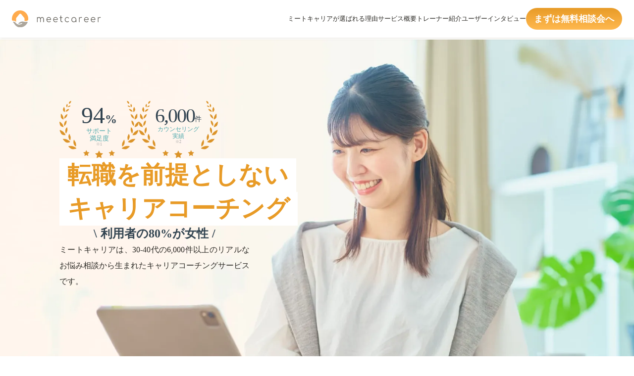

--- FILE ---
content_type: text/html;charset=utf-8
request_url: https://www.meetcareer.net/blog/0816
body_size: 105219
content:
<!DOCTYPE html>
<html lang="ja">
<head><meta charset="utf-8">
<meta name="viewport" content="width=device-width, initial-scale=1">
<title>【公式】ミートキャリア | 転職を前提としないキャリアコーチング</title>
<link rel="preconnect" href="https://fonts.gstatic.com" crossorigin>
<meta name="generator" content="Studio.Design">
<meta name="robots" content="all">
<meta property="og:site_name" content="【公式】ミートキャリア｜転職を前提としない伴走型キャリアコーチング">
<meta property="og:title" content="【公式】ミートキャリア | 転職を前提としないキャリアコーチング">
<meta property="og:image" content="https://storage.googleapis.com/production-os-assets/assets/3e937c51-2922-434f-95f6-7ae0dbd76927">
<meta property="og:description" content="ミートキャリアは、自分の強みがわかり、活かせる仕事が選べるようになるキャリアコーチングサービスです。 転職エージェントとは異なり、転職を前提としないキャリア支援を行うので、自己理解や納得のいくキャリア選択をしたい方に向いているサービスです。">
<meta property="og:type" content="website">
<meta name="description" content="ミートキャリアは、自分の強みがわかり、活かせる仕事が選べるようになるキャリアコーチングサービスです。 転職エージェントとは異なり、転職を前提としないキャリア支援を行うので、自己理解や納得のいくキャリア選択をしたい方に向いているサービスです。">
<meta property="twitter:card" content="summary_large_image">
<meta property="twitter:image" content="https://storage.googleapis.com/production-os-assets/assets/3e937c51-2922-434f-95f6-7ae0dbd76927">
<meta name="apple-mobile-web-app-title" content="【公式】ミートキャリア | 転職を前提としないキャリアコーチング">
<meta name="format-detection" content="telephone=no,email=no,address=no">
<meta name="chrome" content="nointentdetection">
<meta name="google-site-verification" content="zPvsv1-8gO3moDbgQjsvDFwDCd_BRy1o6tIKb9JsGiA">
<meta property="og:url" content="/blog/0816">
<link rel="icon" type="image/png" href="https://storage.googleapis.com/production-os-assets/assets/5b9fa000-45f5-4273-bac6-9389ac016a96" data-hid="2c9d455">
<link rel="apple-touch-icon" type="image/png" href="https://storage.googleapis.com/production-os-assets/assets/5b9fa000-45f5-4273-bac6-9389ac016a96" data-hid="74ef90c">
<script id="ld-json" type="application/ld+json">{
  "@context": "https://schema.org",
  "@graph": [
    {
      "@type": "Organization",
      "@id": "https://www.meetcareer.net/#organization",
      "name": "ミートキャリア / MeetCareer",
      "url": "https://www.meetcareer.net/",
      "logo": "https://storage.googleapis.com/production-os-assets/assets/5b9fa000-45f5-4273-bac6-9389ac016a96",
      "image": "https://storage.googleapis.com/production-os-assets/assets/47416432-f704-4bca-ba8b-dee470781ebb",
      "description": "ミートキャリアは、自分らしく「はたらく」をかなえるキャリアパートナーです。「もっと自分らしく働きたい」そんな想いに、寄り添い、言葉にし、一緒に未来を描く。ライフもキャリアも大切にしたいあなたのための「今」からの一歩を支えます。",
      "sameAs": [
        "https://x.com/info_meetcareer",
        "https://www.instagram.com/meetcareer_official/",
        "https://note.com/meetcareer"
      ]
    },
    {
      "@type": "WebSite",
      "@id": "https://www.meetcareer.net/#website",
      "url": "https://www.meetcareer.net/",
      "name": "ミートキャリア｜自分らしく「はたらく」をかなえるキャリアパートナー",
      "publisher": {
        "@id": "https://www.meetcareer.net/#organization"
      },
      "inLanguage": "ja",
      "potentialAction": {
        "@type": "SearchAction",
        "target": "https://www.meetcareer.net/search?q={search_term_string}",
        "query-input": "required name=search_term_string"
      }
    },
    {
      "@type": "WebPage",
      "@id": "https://www.meetcareer.net/#webpage",
      "url": "https://www.meetcareer.net/",
      "name": "ミートキャリア｜自分らしく「はたらく」をかなえるキャリアパートナー",
      "description": "ミートキャリアは、自分らしく「はたらく」をかなえるキャリアパートナーです。「もっと自分らしく働きたい」そんな想いに、寄り添い、言葉にし、一緒に未来を描くキャリア支援を提供します。ライフもキャリアも大切にしたいあなたのための「今」からの一歩を支えます。",
      "inLanguage": "ja",
      "isPartOf": {
        "@id": "https://www.meetcareer.net/#website"
      },
      "publisher": {
        "@id": "https://www.meetcareer.net/#organization"
      }
    },
    {
      "@type": "Service",
      "@id": "https://www.meetcareer.net/#career-coaching",
      "name": "オンラインキャリアコーチングサービス",
      "provider": {
        "@id": "https://www.meetcareer.net/#organization"
      },
      "url": "https://www.meetcareer.net/",
      "description": "ミートキャリアで描くライフとキャリアの道しるべ。これまでの経験やスキルだけでなく、あなたの特性・あなたらしさを活かし、内省と言語化を伴走支援するオンラインキャリアコーチングサービスです。",
      "serviceType": "オンラインキャリアコーチング",
      "areaServed": {
        "@type": "Country",
        "name": "JP"
      },
      "audience": {
        "@type": "Audience",
        "name": "30〜40代女性向けキャリア支援サービス"
      }
    }
  ]
}</script>
<script data-hid="3f29c72">!function(n){if(!window[n]){var o=window[n]=function(){var n=[].slice.call(arguments);return o.x?o.x.apply(0,n):o.q.push(n)};o.q=[],o.i=Date.now(),o.allow=function(){o.o="allow"},o.deny=function(){o.o="deny"}}}("krt")</script>
<script async src="https://cdn-edge.karte.io/fb95480c79d2c02e5cbf91aeeda7943e/edge.js" data-hid="ac67993"></script><link rel="modulepreload" as="script" crossorigin href="/_nuxt/entry.6bc2a31e.js"><link rel="preload" as="style" href="/_nuxt/entry.4bab7537.css"><link rel="prefetch" as="image" type="image/svg+xml" href="/_nuxt/close_circle.c7480f3c.svg"><link rel="prefetch" as="image" type="image/svg+xml" href="/_nuxt/round_check.0ebac23f.svg"><link rel="prefetch" as="script" crossorigin href="/_nuxt/LottieRenderer.7dff33f0.js"><link rel="prefetch" as="script" crossorigin href="/_nuxt/error-404.3f1be183.js"><link rel="prefetch" as="script" crossorigin href="/_nuxt/error-500.4ea9075f.js"><link rel="stylesheet" href="/_nuxt/entry.4bab7537.css"><style>.page-enter-active{transition:.6s cubic-bezier(.4,.4,0,1)}.page-leave-active{transition:.3s cubic-bezier(.4,.4,0,1)}.page-enter-from,.page-leave-to{opacity:0}</style><style>:root{--rebranding-loading-bg:#e5e5e5;--rebranding-loading-bar:#222}</style><style>.app[data-v-d12de11f]{align-items:center;flex-direction:column;height:100%;justify-content:center;width:100%}.title[data-v-d12de11f]{font-size:34px;font-weight:300;letter-spacing:2.45px;line-height:30px;margin:30px}</style><style>.DynamicAnnouncer[data-v-cc1e3fda]{height:1px;margin:-1px;overflow:hidden;padding:0;position:absolute;width:1px;clip:rect(0,0,0,0);border-width:0;white-space:nowrap}</style><style>.TitleAnnouncer[data-v-1a8a037a]{height:1px;margin:-1px;overflow:hidden;padding:0;position:absolute;width:1px;clip:rect(0,0,0,0);border-width:0;white-space:nowrap}</style><style>.publish-studio-style[data-v-74fe0335]{transition:.4s cubic-bezier(.4,.4,0,1)}</style><style>.product-font-style[data-v-ed93fc7d]{transition:.4s cubic-bezier(.4,.4,0,1)}</style><style>/*! * Font Awesome Free 6.4.2 by @fontawesome - https://fontawesome.com * License - https://fontawesome.com/license/free (Icons: CC BY 4.0, Fonts: SIL OFL 1.1, Code: MIT License) * Copyright 2023 Fonticons, Inc. */.fa-brands,.fa-solid{-moz-osx-font-smoothing:grayscale;-webkit-font-smoothing:antialiased;--fa-display:inline-flex;align-items:center;display:var(--fa-display,inline-block);font-style:normal;font-variant:normal;justify-content:center;line-height:1;text-rendering:auto}.fa-solid{font-family:Font Awesome\ 6 Free;font-weight:900}.fa-brands{font-family:Font Awesome\ 6 Brands;font-weight:400}:host,:root{--fa-style-family-classic:"Font Awesome 6 Free";--fa-font-solid:normal 900 1em/1 "Font Awesome 6 Free";--fa-style-family-brands:"Font Awesome 6 Brands";--fa-font-brands:normal 400 1em/1 "Font Awesome 6 Brands"}@font-face{font-display:block;font-family:Font Awesome\ 6 Free;font-style:normal;font-weight:900;src:url(https://storage.googleapis.com/production-os-assets/assets/fontawesome/1629704621943/6.4.2/webfonts/fa-solid-900.woff2) format("woff2"),url(https://storage.googleapis.com/production-os-assets/assets/fontawesome/1629704621943/6.4.2/webfonts/fa-solid-900.ttf) format("truetype")}@font-face{font-display:block;font-family:Font Awesome\ 6 Brands;font-style:normal;font-weight:400;src:url(https://storage.googleapis.com/production-os-assets/assets/fontawesome/1629704621943/6.4.2/webfonts/fa-brands-400.woff2) format("woff2"),url(https://storage.googleapis.com/production-os-assets/assets/fontawesome/1629704621943/6.4.2/webfonts/fa-brands-400.ttf) format("truetype")}</style><style>.spinner[data-v-36413753]{animation:loading-spin-36413753 1s linear infinite;height:16px;pointer-events:none;width:16px}.spinner[data-v-36413753]:before{border-bottom:2px solid transparent;border-right:2px solid transparent;border-color:transparent currentcolor currentcolor transparent;border-style:solid;border-width:2px;opacity:.2}.spinner[data-v-36413753]:after,.spinner[data-v-36413753]:before{border-radius:50%;box-sizing:border-box;content:"";height:100%;position:absolute;width:100%}.spinner[data-v-36413753]:after{border-left:2px solid transparent;border-top:2px solid transparent;border-color:currentcolor transparent transparent currentcolor;border-style:solid;border-width:2px;opacity:1}@keyframes loading-spin-36413753{0%{transform:rotate(0deg)}to{transform:rotate(1turn)}}</style><style>@font-face{font-family:grandam;font-style:normal;font-weight:400;src:url(https://storage.googleapis.com/studio-front/fonts/grandam.ttf) format("truetype")}@font-face{font-family:Material Icons;font-style:normal;font-weight:400;src:url(https://storage.googleapis.com/production-os-assets/assets/material-icons/1629704621943/MaterialIcons-Regular.eot);src:local("Material Icons"),local("MaterialIcons-Regular"),url(https://storage.googleapis.com/production-os-assets/assets/material-icons/1629704621943/MaterialIcons-Regular.woff2) format("woff2"),url(https://storage.googleapis.com/production-os-assets/assets/material-icons/1629704621943/MaterialIcons-Regular.woff) format("woff"),url(https://storage.googleapis.com/production-os-assets/assets/material-icons/1629704621943/MaterialIcons-Regular.ttf) format("truetype")}.StudioCanvas{display:flex;height:auto;min-height:100dvh}.StudioCanvas>.sd{min-height:100dvh;overflow:clip}a,abbr,address,article,aside,audio,b,blockquote,body,button,canvas,caption,cite,code,dd,del,details,dfn,div,dl,dt,em,fieldset,figcaption,figure,footer,form,h1,h2,h3,h4,h5,h6,header,hgroup,html,i,iframe,img,input,ins,kbd,label,legend,li,main,mark,menu,nav,object,ol,p,pre,q,samp,section,select,small,span,strong,sub,summary,sup,table,tbody,td,textarea,tfoot,th,thead,time,tr,ul,var,video{border:0;font-family:sans-serif;line-height:1;list-style:none;margin:0;padding:0;text-decoration:none;-webkit-font-smoothing:antialiased;-webkit-backface-visibility:hidden;box-sizing:border-box;color:#333;transition:.3s cubic-bezier(.4,.4,0,1);word-spacing:1px}a:focus:not(:focus-visible),button:focus:not(:focus-visible),summary:focus:not(:focus-visible){outline:none}nav ul{list-style:none}blockquote,q{quotes:none}blockquote:after,blockquote:before,q:after,q:before{content:none}a,button{background:transparent;font-size:100%;margin:0;padding:0;vertical-align:baseline}ins{text-decoration:none}ins,mark{background-color:#ff9;color:#000}mark{font-style:italic;font-weight:700}del{text-decoration:line-through}abbr[title],dfn[title]{border-bottom:1px dotted;cursor:help}table{border-collapse:collapse;border-spacing:0}hr{border:0;border-top:1px solid #ccc;display:block;height:1px;margin:1em 0;padding:0}input,select{vertical-align:middle}textarea{resize:none}.clearfix:after{clear:both;content:"";display:block}[slot=after] button{overflow-anchor:none}</style><style>.sd{flex-wrap:nowrap;max-width:100%;pointer-events:all;z-index:0;-webkit-overflow-scrolling:touch;align-content:center;align-items:center;display:flex;flex:none;flex-direction:column;position:relative}.sd::-webkit-scrollbar{display:none}.sd,.sd.richText *{transition-property:all,--g-angle,--g-color-0,--g-position-0,--g-color-1,--g-position-1,--g-color-2,--g-position-2,--g-color-3,--g-position-3,--g-color-4,--g-position-4,--g-color-5,--g-position-5,--g-color-6,--g-position-6,--g-color-7,--g-position-7,--g-color-8,--g-position-8,--g-color-9,--g-position-9,--g-color-10,--g-position-10,--g-color-11,--g-position-11}input.sd,textarea.sd{align-content:normal}.sd[tabindex]:focus{outline:none}.sd[tabindex]:focus-visible{outline:1px solid;outline-color:Highlight;outline-color:-webkit-focus-ring-color}input[type=email],input[type=tel],input[type=text],select,textarea{-webkit-appearance:none}select{cursor:pointer}.frame{display:block;overflow:hidden}.frame>iframe{height:100%;width:100%}.frame .formrun-embed>iframe:not(:first-child){display:none!important}.image{position:relative}.image:before{background-position:50%;background-size:cover;border-radius:inherit;content:"";height:100%;left:0;pointer-events:none;position:absolute;top:0;transition:inherit;width:100%;z-index:-2}.sd.file{cursor:pointer;flex-direction:row;outline:2px solid transparent;outline-offset:-1px;overflow-wrap:anywhere;word-break:break-word}.sd.file:focus-within{outline-color:Highlight;outline-color:-webkit-focus-ring-color}.file>input[type=file]{opacity:0;pointer-events:none;position:absolute}.sd.text,.sd:where(.icon){align-content:center;align-items:center;display:flex;flex-direction:row;justify-content:center;overflow:visible;overflow-wrap:anywhere;word-break:break-word}.sd:where(.icon.fa){display:inline-flex}.material-icons{align-items:center;display:inline-flex;font-family:Material Icons;font-size:24px;font-style:normal;font-weight:400;justify-content:center;letter-spacing:normal;line-height:1;text-transform:none;white-space:nowrap;word-wrap:normal;direction:ltr;text-rendering:optimizeLegibility;-webkit-font-smoothing:antialiased}.sd:where(.icon.material-symbols){align-items:center;display:flex;font-style:normal;font-variation-settings:"FILL" var(--symbol-fill,0),"wght" var(--symbol-weight,400);justify-content:center;min-height:1em;min-width:1em}.sd.material-symbols-outlined{font-family:Material Symbols Outlined}.sd.material-symbols-rounded{font-family:Material Symbols Rounded}.sd.material-symbols-sharp{font-family:Material Symbols Sharp}.sd.material-symbols-weight-100{--symbol-weight:100}.sd.material-symbols-weight-200{--symbol-weight:200}.sd.material-symbols-weight-300{--symbol-weight:300}.sd.material-symbols-weight-400{--symbol-weight:400}.sd.material-symbols-weight-500{--symbol-weight:500}.sd.material-symbols-weight-600{--symbol-weight:600}.sd.material-symbols-weight-700{--symbol-weight:700}.sd.material-symbols-fill{--symbol-fill:1}a,a.icon,a.text{-webkit-tap-highlight-color:rgba(0,0,0,.15)}.fixed{z-index:2}.sticky{z-index:1}.button{transition:.4s cubic-bezier(.4,.4,0,1)}.button,.link{cursor:pointer}.submitLoading{opacity:.5!important;pointer-events:none!important}.richText{display:block;word-break:break-word}.richText [data-thread],.richText a,.richText blockquote,.richText em,.richText h1,.richText h2,.richText h3,.richText h4,.richText li,.richText ol,.richText p,.richText p>code,.richText pre,.richText pre>code,.richText s,.richText strong,.richText table tbody,.richText table tbody tr,.richText table tbody tr>td,.richText table tbody tr>th,.richText u,.richText ul{backface-visibility:visible;color:inherit;font-family:inherit;font-size:inherit;font-style:inherit;font-weight:inherit;letter-spacing:inherit;line-height:inherit;text-align:inherit}.richText p{display:block;margin:10px 0}.richText>p{min-height:1em}.richText img,.richText video{height:auto;max-width:100%;vertical-align:bottom}.richText h1{display:block;font-size:3em;font-weight:700;margin:20px 0}.richText h2{font-size:2em}.richText h2,.richText h3{display:block;font-weight:700;margin:10px 0}.richText h3{font-size:1em}.richText h4,.richText h5{font-weight:600}.richText h4,.richText h5,.richText h6{display:block;font-size:1em;margin:10px 0}.richText h6{font-weight:500}.richText [data-type=table]{overflow-x:auto}.richText [data-type=table] p{white-space:pre-line;word-break:break-all}.richText table{border:1px solid #f2f2f2;border-collapse:collapse;border-spacing:unset;color:#1a1a1a;font-size:14px;line-height:1.4;margin:10px 0;table-layout:auto}.richText table tr th{background:hsla(0,0%,96%,.5)}.richText table tr td,.richText table tr th{border:1px solid #f2f2f2;max-width:240px;min-width:100px;padding:12px}.richText table tr td p,.richText table tr th p{margin:0}.richText blockquote{border-left:3px solid rgba(0,0,0,.15);font-style:italic;margin:10px 0;padding:10px 15px}.richText [data-type=embed_code]{margin:20px 0;position:relative}.richText [data-type=embed_code]>.height-adjuster>.wrapper{position:relative}.richText [data-type=embed_code]>.height-adjuster>.wrapper[style*=padding-top] iframe{height:100%;left:0;position:absolute;top:0;width:100%}.richText [data-type=embed_code][data-embed-sandbox=true]{display:block;overflow:hidden}.richText [data-type=embed_code][data-embed-code-type=instagram]>.height-adjuster>.wrapper[style*=padding-top]{padding-top:100%}.richText [data-type=embed_code][data-embed-code-type=instagram]>.height-adjuster>.wrapper[style*=padding-top] blockquote{height:100%;left:0;overflow:hidden;position:absolute;top:0;width:100%}.richText [data-type=embed_code][data-embed-code-type=codepen]>.height-adjuster>.wrapper{padding-top:50%}.richText [data-type=embed_code][data-embed-code-type=codepen]>.height-adjuster>.wrapper iframe{height:100%;left:0;position:absolute;top:0;width:100%}.richText [data-type=embed_code][data-embed-code-type=slideshare]>.height-adjuster>.wrapper{padding-top:56.25%}.richText [data-type=embed_code][data-embed-code-type=slideshare]>.height-adjuster>.wrapper iframe{height:100%;left:0;position:absolute;top:0;width:100%}.richText [data-type=embed_code][data-embed-code-type=speakerdeck]>.height-adjuster>.wrapper{padding-top:56.25%}.richText [data-type=embed_code][data-embed-code-type=speakerdeck]>.height-adjuster>.wrapper iframe{height:100%;left:0;position:absolute;top:0;width:100%}.richText [data-type=embed_code][data-embed-code-type=snapwidget]>.height-adjuster>.wrapper{padding-top:30%}.richText [data-type=embed_code][data-embed-code-type=snapwidget]>.height-adjuster>.wrapper iframe{height:100%;left:0;position:absolute;top:0;width:100%}.richText [data-type=embed_code][data-embed-code-type=firework]>.height-adjuster>.wrapper fw-embed-feed{-webkit-user-select:none;-moz-user-select:none;user-select:none}.richText [data-type=embed_code_empty]{display:none}.richText ul{margin:0 0 0 20px}.richText ul li{list-style:disc;margin:10px 0}.richText ul li p{margin:0}.richText ol{margin:0 0 0 20px}.richText ol li{list-style:decimal;margin:10px 0}.richText ol li p{margin:0}.richText hr{border-top:1px solid #ccc;margin:10px 0}.richText p>code{background:#eee;border:1px solid rgba(0,0,0,.1);border-radius:6px;display:inline;margin:2px;padding:0 5px}.richText pre{background:#eee;border-radius:6px;font-family:Menlo,Monaco,Courier New,monospace;margin:20px 0;padding:25px 35px;white-space:pre-wrap}.richText pre code{border:none;padding:0}.richText strong{color:inherit;display:inline;font-family:inherit;font-weight:900}.richText em{font-style:italic}.richText a,.richText u{text-decoration:underline}.richText a{color:#007cff;display:inline}.richText s{text-decoration:line-through}.richText [data-type=table_of_contents]{background-color:#f5f5f5;border-radius:2px;color:#616161;font-size:16px;list-style:none;margin:0;padding:24px 24px 8px;text-decoration:underline}.richText [data-type=table_of_contents] .toc_list{margin:0}.richText [data-type=table_of_contents] .toc_item{color:currentColor;font-size:inherit!important;font-weight:inherit;list-style:none}.richText [data-type=table_of_contents] .toc_item>a{border:none;color:currentColor;font-size:inherit!important;font-weight:inherit;text-decoration:none}.richText [data-type=table_of_contents] .toc_item>a:hover{opacity:.7}.richText [data-type=table_of_contents] .toc_item--1{margin:0 0 16px}.richText [data-type=table_of_contents] .toc_item--2{margin:0 0 16px;padding-left:2rem}.richText [data-type=table_of_contents] .toc_item--3{margin:0 0 16px;padding-left:4rem}.sd.section{align-content:center!important;align-items:center!important;flex-direction:column!important;flex-wrap:nowrap!important;height:auto!important;max-width:100%!important;padding:0!important;width:100%!important}.sd.section-inner{position:static!important}@property --g-angle{syntax:"<angle>";inherits:false;initial-value:180deg}@property --g-color-0{syntax:"<color>";inherits:false;initial-value:transparent}@property --g-position-0{syntax:"<percentage>";inherits:false;initial-value:.01%}@property --g-color-1{syntax:"<color>";inherits:false;initial-value:transparent}@property --g-position-1{syntax:"<percentage>";inherits:false;initial-value:100%}@property --g-color-2{syntax:"<color>";inherits:false;initial-value:transparent}@property --g-position-2{syntax:"<percentage>";inherits:false;initial-value:100%}@property --g-color-3{syntax:"<color>";inherits:false;initial-value:transparent}@property --g-position-3{syntax:"<percentage>";inherits:false;initial-value:100%}@property --g-color-4{syntax:"<color>";inherits:false;initial-value:transparent}@property --g-position-4{syntax:"<percentage>";inherits:false;initial-value:100%}@property --g-color-5{syntax:"<color>";inherits:false;initial-value:transparent}@property --g-position-5{syntax:"<percentage>";inherits:false;initial-value:100%}@property --g-color-6{syntax:"<color>";inherits:false;initial-value:transparent}@property --g-position-6{syntax:"<percentage>";inherits:false;initial-value:100%}@property --g-color-7{syntax:"<color>";inherits:false;initial-value:transparent}@property --g-position-7{syntax:"<percentage>";inherits:false;initial-value:100%}@property --g-color-8{syntax:"<color>";inherits:false;initial-value:transparent}@property --g-position-8{syntax:"<percentage>";inherits:false;initial-value:100%}@property --g-color-9{syntax:"<color>";inherits:false;initial-value:transparent}@property --g-position-9{syntax:"<percentage>";inherits:false;initial-value:100%}@property --g-color-10{syntax:"<color>";inherits:false;initial-value:transparent}@property --g-position-10{syntax:"<percentage>";inherits:false;initial-value:100%}@property --g-color-11{syntax:"<color>";inherits:false;initial-value:transparent}@property --g-position-11{syntax:"<percentage>";inherits:false;initial-value:100%}</style><style>.snackbar[data-v-e23c1c77]{align-items:center;background:#fff;border:1px solid #ededed;border-radius:6px;box-shadow:0 16px 48px -8px rgba(0,0,0,.08),0 10px 25px -5px rgba(0,0,0,.11);display:flex;flex-direction:row;gap:8px;justify-content:space-between;left:50%;max-width:90vw;padding:16px 20px;position:fixed;top:32px;transform:translateX(-50%);-webkit-user-select:none;-moz-user-select:none;user-select:none;width:480px;z-index:9999}.snackbar.v-enter-active[data-v-e23c1c77],.snackbar.v-leave-active[data-v-e23c1c77]{transition:.4s cubic-bezier(.4,.4,0,1)}.snackbar.v-enter-from[data-v-e23c1c77],.snackbar.v-leave-to[data-v-e23c1c77]{opacity:0;transform:translate(-50%,-10px)}.snackbar .convey[data-v-e23c1c77]{align-items:center;display:flex;flex-direction:row;gap:8px;padding:0}.snackbar .convey .icon[data-v-e23c1c77]{background-position:50%;background-repeat:no-repeat;flex-shrink:0;height:24px;width:24px}.snackbar .convey .message[data-v-e23c1c77]{font-size:14px;font-style:normal;font-weight:400;line-height:20px;white-space:pre-line}.snackbar .convey.error .icon[data-v-e23c1c77]{background-image:url(/_nuxt/close_circle.c7480f3c.svg)}.snackbar .convey.error .message[data-v-e23c1c77]{color:#f84f65}.snackbar .convey.success .icon[data-v-e23c1c77]{background-image:url(/_nuxt/round_check.0ebac23f.svg)}.snackbar .convey.success .message[data-v-e23c1c77]{color:#111}.snackbar .button[data-v-e23c1c77]{align-items:center;border-radius:40px;color:#4b9cfb;display:flex;flex-shrink:0;font-family:Inter;font-size:12px;font-style:normal;font-weight:700;justify-content:center;line-height:16px;padding:4px 8px}.snackbar .button[data-v-e23c1c77]:hover{background:#f5f5f5}</style><style>a[data-v-757b86f2]{align-items:center;border-radius:4px;bottom:20px;height:20px;justify-content:center;left:20px;perspective:300px;position:fixed;transition:0s linear;width:84px;z-index:2000}@media (hover:hover){a[data-v-757b86f2]{transition:.4s cubic-bezier(.4,.4,0,1);will-change:width,height}a[data-v-757b86f2]:hover{height:32px;width:200px}}[data-v-757b86f2] .custom-fill path{fill:var(--03ccd9fe)}.fade-enter-active[data-v-757b86f2],.fade-leave-active[data-v-757b86f2]{position:absolute;transform:translateZ(0);transition:opacity .3s cubic-bezier(.4,.4,0,1);will-change:opacity,transform}.fade-enter-from[data-v-757b86f2],.fade-leave-to[data-v-757b86f2]{opacity:0}</style><style>.design-canvas__modal{height:100%;pointer-events:none;position:fixed;transition:none;width:100%;z-index:2}.design-canvas__modal:focus{outline:none}.design-canvas__modal.v-enter-active .studio-canvas,.design-canvas__modal.v-leave-active,.design-canvas__modal.v-leave-active .studio-canvas{transition:.4s cubic-bezier(.4,.4,0,1)}.design-canvas__modal.v-enter-active .studio-canvas *,.design-canvas__modal.v-leave-active .studio-canvas *{transition:none!important}.design-canvas__modal.isNone{transition:none}.design-canvas__modal .design-canvas__modal__base{height:100%;left:0;pointer-events:auto;position:fixed;top:0;transition:.4s cubic-bezier(.4,.4,0,1);width:100%;z-index:-1}.design-canvas__modal .studio-canvas{height:100%;pointer-events:none}.design-canvas__modal .studio-canvas>*{background:none!important;pointer-events:none}</style></head>
<body ><div id="__nuxt"><div><span></span><span></span><!----></div></div><script type="application/json" id="__NUXT_DATA__" data-ssr="true">[["Reactive",1],{"data":2,"state":4,"_errors":5,"serverRendered":6,"path":7,"pinia":8},{"dynamicDatablog/0816":3},null,{},{"dynamicDatablog/0816":3},true,"/blog/0816",{"cmsContentStore":9,"indexStore":12,"projectStore":15,"productStore":44,"pageHeadStore":817},{"listContentsMap":10,"contentMap":11},["Map"],["Map"],{"routeType":13,"host":14},"publish","www.meetcareer.net",{"project":16},{"id":17,"name":18,"type":19,"customDomain":20,"iconImage":20,"coverImage":21,"displayBadge":22,"integrations":23,"snapshot_path":42,"snapshot_id":43,"recaptchaSiteKey":-1},"65qmDLXROV","【公式】ミートキャリア｜転職を前提としない伴走型キャリアコーチング","web","","https://storage.googleapis.com/production-os-assets/assets/4b8bea88-e098-47b3-85c0-38ae359b5f24",false,[24,27,30,33,36,39],{"integration_name":25,"code":26},"custom-code","true",{"integration_name":28,"code":29},"google-analytics","G-ENX3EBCYTJ",{"integration_name":31,"code":32},"google-tag-manager","GTM-N5STKNX",{"integration_name":34,"code":35},"hubspot-tracking","22683427",{"integration_name":37,"code":38},"search-console","zPvsv1-8gO3moDbgQjsvDFwDCd_BRy1o6tIKb9JsGiA",{"integration_name":40,"code":41},"typesquare","unused","https://storage.googleapis.com/studio-publish/projects/65qmDLXROV/QqJrZR66qg/","QqJrZR66qg",{"product":45,"isLoaded":6,"selectedModalIds":814,"redirectPage":3,"isInitializedRSS":22,"pageViewMap":815,"symbolViewMap":816},{"breakPoints":46,"colors":59,"fonts":60,"head":132,"info":136,"pages":143,"resources":556,"symbols":560,"style":589,"styleVars":591,"enablePassword":22,"classes":721,"publishedUid":813},[47,50,53,56],{"maxWidth":48,"name":49},448,"mobile",{"maxWidth":51,"name":52},840,"tablet",{"maxWidth":54,"name":55},1280,"small",{"maxWidth":57,"name":58},320,"mini",[],[61,78,84,93,97,106,111,113,115,119,125,128],{"family":62,"subsets":63,"variants":66,"vendor":77},"Lato",[64,65],"latin","latin-ext",[67,68,69,70,71,72,73,74,75,76],"100","100italic","300","300italic","regular","italic","700","700italic","900","900italic","google",{"family":79,"subsets":80,"variants":82,"vendor":77},"Noto Sans JP",[81,64],"japanese",[67,69,71,83,73,75],"500",{"family":85,"subsets":86,"variants":90,"vendor":77},"Oswald",[87,88,64,65,89],"cyrillic","cyrillic-ext","vietnamese",[91,69,71,83,92,73],"200","600",{"family":94,"subsets":95,"variants":96,"vendor":77},"Slackside One",[81,64,65],[71],{"family":98,"subsets":99,"variants":100,"vendor":77},"Montserrat",[87,88,64,65,89],[67,91,69,71,83,92,73,101,75,68,102,70,72,103,104,74,105,76],"800","200italic","500italic","600italic","800italic",{"family":107,"variants":108,"vendor":110},"'Yu Gothic', YuGothic",[69,109,83,73],"400","system-font",{"family":112,"vendor":40},"A1ゴシック M JIS2004",{"family":114,"vendor":40},"A1ゴシック R JIS2004",{"family":116,"subsets":117,"variants":118,"vendor":77},"Zen Kaku Gothic New",[87,81,64,65],[69,71,83,73,75],{"family":120,"subsets":121,"variants":124,"vendor":77},"Inter",[87,88,122,123,64,65,89],"greek","greek-ext",[67,91,69,71,83,92,73,101,75],{"family":126,"variants":127,"vendor":110},"DIN Alternate",[73],{"family":129,"subsets":130,"variants":131,"vendor":77},"Lexend Deca",[64,65,89],[67,91,69,71,83,92,73,101,75],{"favicon":20,"meta":133,"title":20},{"description":134,"og:image":135},"ミートキャリアは、自分の強みを活かせる仕事が見つかるキャリアコーチングサービスです。転職を前提としない中立的な立場で、あなたのキャリアプランをサポートします。","https://storage.googleapis.com/production-os-assets/assets/5c654803-4a22-4f55-a980-0c5f9255a607",{"baseWidth":137,"created_at":138,"screen":139,"type":19,"updated_at":141,"version":142},1440,1518591100346,{"baseWidth":54,"height":140,"isAutoHeight":22,"width":54,"workingState":22},600,1518792996878,"4.1.9",[144,169,197,218,226,239,310,328,344,356,368,379,390,402,414,420,426,432,439,445,451,457,463,469,475,481,487,493,499,505,519,524,528,532,536,546],{"head":145,"id":164,"type":165,"uuid":166,"symbolIds":167},{"ldJson":146,"meta":147,"title":150,"customCode":151},"{\n  \"@context\": \"https://schema.org\",\n  \"@graph\": [\n    {\n      \"@type\": \"Organization\",\n      \"@id\": \"https://www.meetcareer.net/#org\",\n      \"name\": \"ミートキャリア\",\n      \"url\": \"https://www.meetcareer.net/\"\n    },\n    {\n      \"@type\": \"WebSite\",\n      \"@id\": \"https://www.meetcareer.net/#website\",\n      \"url\": \"https://www.meetcareer.net/\",\n      \"name\": \"ミートキャリア\",\n      \"publisher\": { \"@id\": \"https://www.meetcareer.net/#org\" },\n      \"inLanguage\": \"ja-JP\"\n    },\n    {\n      \"@type\": \"WebPage\",\n      \"@id\": \"https://www.meetcareer.net/ikukyu/#webpage\",\n      \"url\": \"https://www.meetcareer.net/ikukyu/\",\n      \"name\": \"育休メンター｜育休中のパパ・ママ向けキャリア伴走サポート\",\n      \"isPartOf\": { \"@id\": \"https://www.meetcareer.net/#website\" },\n      \"publisher\": { \"@id\": \"https://www.meetcareer.net/#org\" },\n      \"inLanguage\": \"ja-JP\",\n      \"about\": { \"@id\": \"https://www.meetcareer.net/ikukyu/#service\" },\n      \"mainEntity\": [\n        { \"@id\": \"https://www.meetcareer.net/ikukyu/#service\" },\n        { \"@id\": \"https://www.meetcareer.net/ikukyu/#faq\" },\n        { \"@id\": \"https://www.meetcareer.net/ikukyu/#self-check\" },\n        { \"@id\": \"https://www.meetcareer.net/ikukyu/#event-01\" },\n        { \"@id\": \"https://www.meetcareer.net/ikukyu/#event-02\" }\n      ]\n    },\n    {\n      \"@type\": \"Service\",\n      \"@id\": \"https://www.meetcareer.net/ikukyu/#service\",\n      \"name\": \"育休メンター\",\n      \"serviceType\": \"キャリア伴走サポート（育休中のパパ・ママ向け）\",\n      \"provider\": { \"@id\": \"https://www.meetcareer.net/#org\" },\n      \"areaServed\": { \"@type\": \"Country\", \"name\": \"JP\" },\n      \"availableChannel\": {\n        \"@type\": \"ServiceChannel\",\n        \"serviceUrl\": \"https://www.meetcareer.net/ikukyu/\",\n        \"availableLanguage\": [\"ja-JP\"],\n        \"name\": \"オンライン\"\n      },\n      \"audience\": { \"@type\": \"Audience\", \"audienceType\": \"育休中のパパ・ママ\" },\n      \"category\": \"Career Coaching\",\n      \"description\": \"育休中のパパ・ママが、復職前にキャリアのモヤモヤや不安を整理し、納得感のある選択ができるように伴走するオンラインのキャリア支援サービスです。出産・育児を通して変わる価値観や仕事との距離感を「ブレ」ではなく再定義として捉え、今までの自分を否定せずにアップデートしていく整理を支援します。\"\n    },\n\n    {\n      \"@type\": \"Quiz\",\n      \"@id\": \"https://www.meetcareer.net/ikukyu/#self-check\",\n      \"name\": \"育休中のセルフ診断\",\n      \"description\": \"育休中のパパ・ママが、いま感じているモヤモヤや不安の輪郭をつかみ、復職前に整理の糸口を見つけるためのセルフチェックです。\",\n      \"url\": \"https://www.meetcareer.net/ikukyu/#self-check\",\n      \"isPartOf\": { \"@id\": \"https://www.meetcareer.net/ikukyu/#webpage\" },\n      \"inLanguage\": \"ja-JP\",\n      \"educationalUse\": \"SelfAssessment\",\n      \"learningResourceType\": \"SelfAssessment\"\n    },\n\n    {\n      \"@type\": \"Event\",\n      \"@id\": \"https://www.meetcareer.net/ikukyu/#event-01\",\n      \"name\": \"育休中に“ひとりで悩まなくていい” 復職前、わたしのキャリアを整える（第1回）\",\n      \"eventAttendanceMode\": \"https://schema.org/OnlineEventAttendanceMode\",\n      \"eventStatus\": \"https://schema.org/EventScheduled\",\n      \"url\": \"https://meetcareer-ikukyuseminar-01.peatix.com\",\n      \"organizer\": { \"@id\": \"https://www.meetcareer.net/#org\" },\n      \"location\": {\n        \"@type\": \"VirtualLocation\",\n        \"url\": \"https://meetcareer-ikukyuseminar-01.peatix.com\"\n      },\n      \"description\": \"育休中のパパ・ママ向けに、復職前の不安やモヤモヤを「弱さ」ではなくサインとして捉え直し、今の自分に合わせてキャリアを整理するためのオンラインセミナーです。\"\n    },\n    {\n      \"@type\": \"Event\",\n      \"@id\": \"https://www.meetcareer.net/ikukyu/#event-02\",\n      \"name\": \"育休中に“ひとりで悩まなくていい” 復職前、わたしのキャリアを整える（第2回）\",\n      \"eventAttendanceMode\": \"https://schema.org/OnlineEventAttendanceMode\",\n      \"eventStatus\": \"https://schema.org/EventScheduled\",\n      \"url\": \"https://meetcareer-ikukyuseminar-02.peatix.com\",\n      \"organizer\": { \"@id\": \"https://www.meetcareer.net/#org\" },\n      \"location\": {\n        \"@type\": \"VirtualLocation\",\n        \"url\": \"https://meetcareer-ikukyuseminar-02.peatix.com\"\n      },\n      \"description\": \"育休中のパパ・ママ向けに、復職前の不安やモヤモヤを整理し、納得感のあるキャリア選択につなげるオンラインセミナーです。\"\n    },\n\n    {\n      \"@type\": \"FAQPage\",\n      \"@id\": \"https://www.meetcareer.net/ikukyu/#faq\",\n      \"url\": \"https://www.meetcareer.net/ikukyu/\",\n      \"isPartOf\": { \"@id\": \"https://www.meetcareer.net/ikukyu/#webpage\" },\n      \"inLanguage\": \"ja-JP\",\n      \"mainEntity\": [\n        {\n          \"@type\": \"Question\",\n          \"name\": \"まだ復職するかどうかも決まっていませんが、参加しても大丈夫ですか？\",\n          \"acceptedAnswer\": {\n            \"@type\": \"Answer\",\n            \"text\": \"はい、まったく問題ありません。むしろその状態の方にこそ向いています。育休メンターは、復職や転職の「結論」を出す場所ではありません。今のあなたの中にある「このままでいいのかな」「本当は何を大事にしたいんだろう」というモヤモヤを整理し、これから選べる自分になるための土台をつくる時間です。何も決まっていない段階から始めることで、あとからの選択がずっと楽になります。\"\n          }\n        },\n        {\n          \"@type\": \"Question\",\n          \"name\": \"キャリアの悩みがうまく言葉にできないのですが、それでも大丈夫でしょうか？\",\n          \"acceptedAnswer\": {\n            \"@type\": \"Answer\",\n            \"text\": \"その状態こそが、育休メンターのスタート地点です。育休中は、環境も価値観も大きく変わるため、「何が不安なのか分からない」「言葉にできない」という状態になるのはとても自然なことです。育休メンターでは、いきなり答えを出すのではなく、対話を通して不安の正体や、大切にしたいことを少しずつ言葉にしていくところから一緒に進めていきます。\"\n          }\n        },\n        {\n          \"@type\": \"Question\",\n          \"name\": \"育休中のママだけでなく、パパも利用できますか？\",\n          \"acceptedAnswer\": {\n            \"@type\": \"Answer\",\n            \"text\": \"はい、育休中のパパ・ママどちらも対象です。出産や育児を通して、仕事への向き合い方や優先順位が変わるのは、ママだけでなくパパにとっても同じです。「家族との時間」「働き方」「これからの自分の役割」などを、一人で抱え込まずに整理したい方であれば、どなたでもご利用いただけます。\"\n          }\n        },\n        {\n          \"@type\": \"Question\",\n          \"name\": \"子どもがそばにいても参加できますか？\",\n          \"acceptedAnswer\": {\n            \"@type\": \"Answer\",\n            \"text\": \"はい、お子さま同席でも、静かな環境でのご参加でも、どちらも歓迎しています。育休メンターは、「こうでなければならない」という参加スタイルを決めていません。\"\n          }\n        },\n        {\n          \"@type\": \"Question\",\n          \"name\": \"セッション中に子どもが泣いてしまったらどうなりますか？\",\n          \"acceptedAnswer\": {\n            \"@type\": \"Answer\",\n            \"text\": \"気にせず対応していただいて大丈夫です。育休メンターのセッションは、育児をしながらでも\\\"自分のことを考える時間\\\"を持つための場です。お子さま対応で中断しても、その時のペースに合わせて進めていきます。その日その時のご家庭の状況や、あなたの気持ちに合わせて、リラックスできる形でご参加いただけます。「今日は静かに自分と向き合いたい」「今日は子どもと一緒」どちらも、大切な時間の使い方です。\"\n          }\n        },\n        {\n          \"@type\": \"Question\",\n          \"name\": \"1回だけの利用も可能ですか？\",\n          \"acceptedAnswer\": {\n            \"@type\": \"Answer\",\n            \"text\": \"はい、可能です。育休メンターは月額プランですが、入会金と月額利用料をお支払いいただいたうえで、1回のみご利用いただくこともできます。「まずは一度だけ話して整理したい」「継続するかは受けてみてから考えたい」という方も、安心してご利用ください。※継続の有無は、ご状況に合わせて自由にお選びいただけます。\"\n          }\n        }\n      ]\n    }\n  ]\n}",{"description":148,"og:image":149},"ミートキャリアのキャリアトレーナーが「育休メンター」 となり、あなたのキャリアに伴走するサブスクリプションサービスです。","https://storage.googleapis.com/production-os-assets/assets/f27d134b-57e8-44a4-9c56-0f8bfc2b8888","育休メンター｜ミートキャリア",{"headEnd":152,"bodyEnd":163},[153],{"uuid":154,"memo":155,"src":156,"tags":157},"eb34a910-a8e8-4944-aa58-e7fe23ec9f44","X_AdTag","\u003C!-- Twitter conversion tracking event code -->\n\u003Cscript type=\"text/javascript\">\n  // Insert Twitter Event ID\n  twq('event', 'tw-o9hrm-r1pjq', {\n  });\n\u003C/script>\n\u003C!-- End Twitter conversion tracking event code -->",[158],{"tagName":159,"attrs":160,"children":162},"script",{"type":161},"text/javascript","// Insert Twitter Event ID\n  twq('event', 'tw-o9hrm-r1pjq', {\n  });",[],"ikukyu","page","45ab7f5e-49a7-42a8-8f2c-0bc7abdea172",[168],"8e1b3e65-0f61-4368-bada-0e79ce2c1cee",{"head":170,"id":190,"type":165,"uuid":191,"symbolIds":192},{"customCode":171,"favicon":183,"lang":184,"ldJson":185,"meta":186,"title":189},{"headEnd":172},[173],{"memo":174,"src":175,"tags":176,"uuid":182},"cdn-edge.karte.io","\u003C!-- Start KARTE Tag -->\n\u003Cscript>!function(n){if(!window[n]){var o=window[n]=function(){var n=[].slice.call(arguments);return o.x?o.x.apply(0,n):o.q.push(n)};o.q=[],o.i=Date.now(),o.allow=function(){o.o=\"allow\"},o.deny=function(){o.o=\"deny\"}}}(\"krt\")\u003C/script>\n\u003Cscript async src=\"https://cdn-edge.karte.io/fb95480c79d2c02e5cbf91aeeda7943e/edge.js\">\u003C/script>\n\u003C!-- End KARTE Tag -->",[177,179],{"children":178,"tagName":159},"!function(n){if(!window[n]){var o=window[n]=function(){var n=[].slice.call(arguments);return o.x?o.x.apply(0,n):o.q.push(n)};o.q=[],o.i=Date.now(),o.allow=function(){o.o=\"allow\"},o.deny=function(){o.o=\"deny\"}}}(\"krt\")",{"attrs":180,"children":20,"tagName":159},{"async":6,"src":181},"https://cdn-edge.karte.io/fb95480c79d2c02e5cbf91aeeda7943e/edge.js","cdbb38d3-08b8-4a26-bc5b-103234c8318e","https://storage.googleapis.com/production-os-assets/assets/5b9fa000-45f5-4273-bac6-9389ac016a96","ja","{\n  \"@context\": \"https://schema.org\",\n  \"@graph\": [\n    {\n      \"@type\": \"Organization\",\n      \"@id\": \"https://www.meetcareer.net/#organization\",\n      \"name\": \"ミートキャリア / MeetCareer\",\n      \"url\": \"https://www.meetcareer.net/\",\n      \"logo\": \"https://storage.googleapis.com/production-os-assets/assets/5b9fa000-45f5-4273-bac6-9389ac016a96\",\n      \"image\": \"https://storage.googleapis.com/production-os-assets/assets/47416432-f704-4bca-ba8b-dee470781ebb\",\n      \"description\": \"ミートキャリアは、自分らしく「はたらく」をかなえるキャリアパートナーです。「もっと自分らしく働きたい」そんな想いに、寄り添い、言葉にし、一緒に未来を描く。ライフもキャリアも大切にしたいあなたのための「今」からの一歩を支えます。\",\n      \"sameAs\": [\n        \"https://x.com/info_meetcareer\",\n        \"https://www.instagram.com/meetcareer_official/\",\n        \"https://note.com/meetcareer\"\n      ]\n    },\n    {\n      \"@type\": \"WebSite\",\n      \"@id\": \"https://www.meetcareer.net/#website\",\n      \"url\": \"https://www.meetcareer.net/\",\n      \"name\": \"ミートキャリア｜自分らしく「はたらく」をかなえるキャリアパートナー\",\n      \"publisher\": {\n        \"@id\": \"https://www.meetcareer.net/#organization\"\n      },\n      \"inLanguage\": \"ja\",\n      \"potentialAction\": {\n        \"@type\": \"SearchAction\",\n        \"target\": \"https://www.meetcareer.net/search?q={search_term_string}\",\n        \"query-input\": \"required name=search_term_string\"\n      }\n    },\n    {\n      \"@type\": \"WebPage\",\n      \"@id\": \"https://www.meetcareer.net/#webpage\",\n      \"url\": \"https://www.meetcareer.net/\",\n      \"name\": \"ミートキャリア｜自分らしく「はたらく」をかなえるキャリアパートナー\",\n      \"description\": \"ミートキャリアは、自分らしく「はたらく」をかなえるキャリアパートナーです。「もっと自分らしく働きたい」そんな想いに、寄り添い、言葉にし、一緒に未来を描くキャリア支援を提供します。ライフもキャリアも大切にしたいあなたのための「今」からの一歩を支えます。\",\n      \"inLanguage\": \"ja\",\n      \"isPartOf\": {\n        \"@id\": \"https://www.meetcareer.net/#website\"\n      },\n      \"publisher\": {\n        \"@id\": \"https://www.meetcareer.net/#organization\"\n      }\n    },\n    {\n      \"@type\": \"Service\",\n      \"@id\": \"https://www.meetcareer.net/#career-coaching\",\n      \"name\": \"オンラインキャリアコーチングサービス\",\n      \"provider\": {\n        \"@id\": \"https://www.meetcareer.net/#organization\"\n      },\n      \"url\": \"https://www.meetcareer.net/\",\n      \"description\": \"ミートキャリアで描くライフとキャリアの道しるべ。これまでの経験やスキルだけでなく、あなたの特性・あなたらしさを活かし、内省と言語化を伴走支援するオンラインキャリアコーチングサービスです。\",\n      \"serviceType\": \"オンラインキャリアコーチング\",\n      \"areaServed\": {\n        \"@type\": \"Country\",\n        \"name\": \"JP\"\n      },\n      \"audience\": {\n        \"@type\": \"Audience\",\n        \"name\": \"30〜40代女性向けキャリア支援サービス\"\n      }\n    }\n  ]\n}",{"description":187,"og:image":188},"ミートキャリアは、自分の強みがわかり、活かせる仕事が選べるようになるキャリアコーチングサービスです。 転職エージェントとは異なり、転職を前提としないキャリア支援を行うので、自己理解や納得のいくキャリア選択をしたい方に向いているサービスです。","https://storage.googleapis.com/production-os-assets/assets/3e937c51-2922-434f-95f6-7ae0dbd76927","【公式】ミートキャリア | 転職を前提としないキャリアコーチング","/","ead5b298-f854-4b3a-8b6c-6525c5ada6f8",[193,194,195,196],"7cdc24d3-c9ac-4091-8b38-b10ad7a9cec5","44de2014-088a-4fc9-8e2e-559935f55f10","398544b3-5819-4dbb-9399-cd7514565684","08629329-9dd7-43fd-8a46-37d1a3c423a4",{"head":198,"id":215,"type":165,"uuid":216,"symbolIds":217},{"customCode":199,"favicon":183,"lang":184,"ldJson":185,"meta":212,"title":189},{"bodyEnd":200,"headEnd":205},[201],{"memo":202,"src":203,"uuid":204},"New Code 1","\u003C!-- Google Tag Manager (noscript) -->\n\u003Cnoscript>\u003Ciframe src=\"https://www.googletagmanager.com/ns.html?id=GTM-K4CVMXDR\"\nheight=\"0\" width=\"0\" style=\"display:none;visibility:hidden\">\u003C/iframe>\u003C/noscript>\n\u003C!-- End Google Tag Manager (noscript) -->","ecaf69ad-e387-4c0b-b88b-fd740dd4d481",[206],{"memo":202,"src":207,"tags":208,"uuid":211},"\u003C!-- Google Tag Manager -->\n\u003Cscript>(function(w,d,s,l,i){w[l]=w[l]||[];w[l].push({'gtm.start':\nnew Date().getTime(),event:'gtm.js'});var f=d.getElementsByTagName(s)[0],\nj=d.createElement(s),dl=l!='dataLayer'?'&l='+l:'';j.async=true;j.src=\n'https://www.googletagmanager.com/gtm.js?id='+i+dl;f.parentNode.insertBefore(j,f);\n})(window,document,'script','dataLayer','GTM-K4CVMXDR');\u003C/script>\n\u003C!-- End Google Tag Manager -->",[209],{"children":210,"tagName":159},"(function(w,d,s,l,i){w[l]=w[l]||[];w[l].push({'gtm.start':\nnew Date().getTime(),event:'gtm.js'});var f=d.getElementsByTagName(s)[0],\nj=d.createElement(s),dl=l!='dataLayer'?'&l='+l:'';j.async=true;j.src=\n'https://www.googletagmanager.com/gtm.js?id='+i+dl;f.parentNode.insertBefore(j,f);\n})(window,document,'script','dataLayer','GTM-K4CVMXDR');","b70f0250-5218-46f4-868d-17995e75b4ac",{"description":187,"og:image":213,"robots":214},"https://storage.googleapis.com/production-os-assets/assets/b38ccb76-bc66-46ed-8117-098fecccb9da","noindex","lst","fb267afa-17bd-447f-b610-50d5057c919b",[195,196],{"head":219,"id":223,"type":165,"uuid":224,"symbolIds":225},{"favicon":183,"lang":184,"ldJson":185,"meta":220,"title":189},{"description":221,"og:image":222,"robots":214},"ミートキャリアは、30-40代女性向けのキャリアコーチングサービスです。 転職エージェントとは異なり、転職を前提としないキャリア支援を行うので、自己理解や納得のいくキャリア選択をしたい方に向いているサービスです。","https://storage.googleapis.com/production-os-assets/assets/e6ad12a4-3d17-457d-a189-783a8713481b","af","2345e40d-a65a-49a3-94b6-51acfeccb6f4",[195,196],{"head":227,"id":234,"type":165,"uuid":235,"symbolIds":236},{"favicon":228,"ldJson":229,"meta":230,"title":233},"https://storage.googleapis.com/production-os-assets/assets/56d410c8-f123-46c4-9d11-3ed9237c9ef3","{\n  \"@context\": \"https://schema.org\",\n  \"@graph\": [\n    {\n      \"@type\": \"Organization\",\n      \"@id\": \"https://www.meetcareer.net/#organization\",\n      \"name\": \"ミートキャリア / MeetCareer\",\n      \"url\": \"https://www.meetcareer.net/\",\n      \"logo\": \"https://storage.googleapis.com/production-os-assets/assets/5b9fa000-45f5-4273-bac6-9389ac016a96\",\n      \"image\": \"https://storage.googleapis.com/production-os-assets/assets/47416432-f704-4bca-ba8b-dee470781ebb\",\n      \"description\": \"ミートキャリアは、自分らしく「はたらく」をかなえるキャリアパートナーです。「もっと自分らしく働きたい」という想いに寄り添い、言葉にし、一緒に未来を描きます。ライフもキャリアも大切にしたいあなたのための「今」からの一歩を支えます。\",\n      \"sameAs\": [\n        \"https://x.com/info_meetcareer\",\n        \"https://www.instagram.com/meetcareer_official/\",\n        \"https://note.com/meetcareer\"\n      ]\n    },\n    {\n      \"@type\": \"WebSite\",\n      \"@id\": \"https://www.meetcareer.net/#website\",\n      \"url\": \"https://www.meetcareer.net/\",\n      \"name\": \"ミートキャリア｜自分らしく「はたらく」をかなえるキャリアパートナー\",\n      \"publisher\": {\n        \"@id\": \"https://www.meetcareer.net/#organization\"\n      },\n      \"inLanguage\": \"ja\",\n      \"potentialAction\": {\n        \"@type\": \"SearchAction\",\n        \"target\": \"https://www.meetcareer.net/search?q={search_term_string}\",\n        \"query-input\": \"required name=search_term_string\"\n      }\n    },\n    {\n      \"@type\": \"WebPage\",\n      \"@id\": \"https://www.meetcareer.net/method#webpage\",\n      \"url\": \"https://www.meetcareer.net/method\",\n      \"name\": \"ミートキャリアが選ばれる理由｜ミートキャリア\",\n      \"description\": \"ミートキャリアが選ばれる理由をご紹介するページです。30〜40代の働く女性に向けて、オリジナルワークによる自己理解、経験豊富なキャリアトレーナーによるマンツーマン伴走、ライフとキャリアの両面から支える支援メソッドの特徴をまとめています。\",\n      \"inLanguage\": \"ja\",\n      \"isPartOf\": {\n        \"@id\": \"https://www.meetcareer.net/#website\"\n      },\n      \"publisher\": {\n        \"@id\": \"https://www.meetcareer.net/#organization\"\n      }\n    },\n    {\n      \"@type\": \"Service\",\n      \"@id\": \"https://www.meetcareer.net/method#career-coaching-method\",\n      \"name\": \"ミートキャリアのキャリアコーチングメソッド\",\n      \"provider\": {\n        \"@id\": \"https://www.meetcareer.net/#organization\"\n      },\n      \"url\": \"https://www.meetcareer.net/method\",\n      \"description\": \"ミートキャリア独自のキャリアコーチングメソッド。これまでの経験やスキルだけでなく、価値観や特性など「あなたらしさ」に焦点を当てた自己分析とオリジナルワークを通じて、ライフとキャリアを一体で捉えながらキャリアの方向性を言語化します。経験豊富なキャリアトレーナーがオンラインでマンツーマン伴走し、自分らしい働き方への一歩を支援します。\",\n      \"serviceType\": \"オンラインキャリアコーチング\",\n      \"areaServed\": {\n        \"@type\": \"Country\",\n        \"name\": \"JP\"\n      },\n      \"audience\": {\n        \"@type\": \"Audience\",\n        \"name\": \"30〜40代女性向けキャリア支援サービス\"\n      }\n    }\n  ]\n}",{"description":231,"og:image":232},"ミートキャリアでは、自分の強みと活かせる場所がわかる「ミーキャリメソッド」を用いたキャリアプログラムを行い、自分らしい働き方を叶えるサポートを行っています。自分の強みと活かせる場所がわかると、今後何十年と続く人生の中でのキャリア選択の確固たる軸ができ、キャリアに悩むことがなくなると、わたしたちは本気で考えています。そんな「ミーキャリメソッド」とは何かをご紹介します。","https://storage.googleapis.com/production-os-assets/assets/bdc7f9a0-af8f-4f6c-8c63-ec96490b0751","ミートキャリアが選ばれる理由｜ミートキャリア","method","e9bfe15c-e18a-4351-8bd5-358a539a1efb",[193,237,194,238,195,196],"b5422e77-d24f-4f32-97ef-0c02faeea3b7","fcabb9ce-0c47-4294-83ac-7290925b201e",{"head":240,"id":307,"type":165,"uuid":308,"symbolIds":309},{"customCode":241,"favicon":301,"ldJson":302,"meta":303,"title":306},{"headEnd":242},[243],{"memo":20,"src":244,"tags":245,"uuid":300},"\u003C!-- ページタイトル -->\n\u003Ctitle>30代女性のためのキャリア相談・転職相談｜ミートキャリアのオンラインキャリアコーチング\u003C/title>\n\n\u003C!-- メタディスクリプション -->\n\u003Cmeta name=\"description\" content=\"30〜40代の働く女性のためのオンラインキャリア相談サービス。自己分析や強みの発見、転職や働き方の悩みの整理まで、経験豊富なキャリアトレーナーがマンツーマンで伴走します。子育てやライフイベントと両立しながら、自分らしいキャリアを描きたい方へ。\">\n\n\u003C!-- （任意）メタキーワード：重要度は低いですが補足的に -->\n\u003Cmeta name=\"keywords\" content=\"キャリア相談 キャリア相談30代女性 転職相談30代女性 オンラインキャリアコーチング 自己分析 ミートキャリア\">\n\n\u003C!-- カノニカルURL -->\n\u003Clink rel=\"canonical\" href=\"https://www.meetcareer.net/service\">\n\n\u003C!-- OGP（Open Graph Protocol） -->\n\u003Cmeta property=\"og:type\" content=\"website\">\n\u003Cmeta property=\"og:title\" content=\"30代女性のためのキャリア相談・転職相談｜ミートキャリアのオンラインキャリアコーチング\">\n\u003Cmeta property=\"og:description\" content=\"30〜40代の働く女性のためのオンラインキャリア相談サービス。自己分析や強みの発見、転職や働き方の悩みの整理まで、経験豊富なキャリアトレーナーがマンツーマンで伴走します。\">\n\u003Cmeta property=\"og:url\" content=\"https://www.meetcareer.net/service\">\n\u003Cmeta property=\"og:site_name\" content=\"ミートキャリア\">\n\u003Cmeta property=\"og:image\" content=\"https://storage.googleapis.com/production-os-assets/assets/47416432-f704-4bca-ba8b-dee470781ebb\">\n\n\u003C!-- Twitterカード（X用） -->\n\u003Cmeta name=\"twitter:card\" content=\"summary_large_image\">\n\u003Cmeta name=\"twitter:title\" content=\"30代女性のためのキャリア相談・転職相談｜ミートキャリアのオンラインキャリアコーチング\">\n\u003Cmeta name=\"twitter:description\" content=\"30〜40代の働く女性のためのオンラインキャリア相談サービス。自己分析や強みの発見、転職や働き方の悩みの整理まで、経験豊富なキャリアトレーナーがマンツーマンで伴走します。\">\n\u003Cmeta name=\"twitter:image\" content=\"https://storage.googleapis.com/production-os-assets/assets/47416432-f704-4bca-ba8b-dee470781ebb\">\n\u003Cmeta name=\"twitter:site\" content=\"@info_meetcareer\">\n",[246,251,255,260,264,268,272,275,279,283,287,290,293,296],{"attrs":247,"tagName":250},{"content":248,"name":249},"30〜40代の働く女性のためのオンラインキャリア相談サービス。自己分析や強みの発見、転職や働き方の悩みの整理まで、経験豊富なキャリアトレーナーがマンツーマンで伴走します。子育てやライフイベントと両立しながら、自分らしいキャリアを描きたい方へ。","description","meta",{"attrs":252,"tagName":250},{"content":253,"name":254},"キャリア相談 キャリア相談30代女性 転職相談30代女性 オンラインキャリアコーチング 自己分析 ミートキャリア","keywords",{"attrs":256,"tagName":259},{"href":257,"rel":258},"https://www.meetcareer.net/service","canonical","link",{"attrs":261,"tagName":250},{"content":262,"property":263},"website","og:type",{"attrs":265,"tagName":250},{"content":266,"property":267},"30代女性のためのキャリア相談・転職相談｜ミートキャリアのオンラインキャリアコーチング","og:title",{"attrs":269,"tagName":250},{"content":270,"property":271},"30〜40代の働く女性のためのオンラインキャリア相談サービス。自己分析や強みの発見、転職や働き方の悩みの整理まで、経験豊富なキャリアトレーナーがマンツーマンで伴走します。","og:description",{"attrs":273,"tagName":250},{"content":257,"property":274},"og:url",{"attrs":276,"tagName":250},{"content":277,"property":278},"ミートキャリア","og:site_name",{"attrs":280,"tagName":250},{"content":281,"property":282},"https://storage.googleapis.com/production-os-assets/assets/47416432-f704-4bca-ba8b-dee470781ebb","og:image",{"attrs":284,"tagName":250},{"content":285,"name":286},"summary_large_image","twitter:card",{"attrs":288,"tagName":250},{"content":266,"name":289},"twitter:title",{"attrs":291,"tagName":250},{"content":270,"name":292},"twitter:description",{"attrs":294,"tagName":250},{"content":281,"name":295},"twitter:image",{"attrs":297,"tagName":250},{"content":298,"name":299},"@info_meetcareer","twitter:site","00aaaf31-1e44-4d7b-97ad-994d4a10fa4f","https://storage.googleapis.com/production-os-assets/assets/51d8a174-4bac-4164-9543-d0a3b50b2d82","{\n  \"@context\": \"https://schema.org\",\n  \"@graph\": [\n    {\n      \"@type\": \"Organization\",\n      \"@id\": \"https://www.meetcareer.net/#organization\",\n      \"name\": \"ミートキャリア / MeetCareer\",\n      \"url\": \"https://www.meetcareer.net/\",\n      \"logo\": \"https://storage.googleapis.com/production-os-assets/assets/5b9fa000-45f5-4273-bac6-9389ac016a96\",\n      \"image\": \"https://storage.googleapis.com/production-os-assets/assets/47416432-f704-4bca-ba8b-dee470781ebb\",\n      \"description\": \"ミートキャリアは、自分らしく「はたらく」をかなえるキャリアパートナーです。「もっと自分らしく働きたい」そんな想いに、寄り添い、言葉にし、一緒に未来を描く。ライフもキャリアも大切にしたいあなたのための「今」からの一歩を支えます。\",\n      \"sameAs\": [\n        \"https://x.com/info_meetcareer\",\n        \"https://www.instagram.com/meetcareer_official/\",\n        \"https://note.com/meetcareer\"\n      ]\n    },\n    {\n      \"@type\": \"WebSite\",\n      \"@id\": \"https://www.meetcareer.net/#website\",\n      \"url\": \"https://www.meetcareer.net/\",\n      \"name\": \"ミートキャリア｜自分らしく「はたらく」をかなえるキャリアパートナー\",\n      \"publisher\": {\n        \"@id\": \"https://www.meetcareer.net/#organization\"\n      },\n      \"inLanguage\": \"ja\",\n      \"potentialAction\": {\n        \"@type\": \"SearchAction\",\n        \"target\": \"https://www.meetcareer.net/search?q={search_term_string}\",\n        \"query-input\": \"required name=search_term_string\"\n      }\n    },\n    {\n      \"@type\": \"WebPage\",\n      \"@id\": \"https://www.meetcareer.net/service#webpage\",\n      \"url\": \"https://www.meetcareer.net/service\",\n      \"name\": \"サービス・コース概要｜ミートキャリア\",\n      \"description\": \"ミートキャリアのサービス・コース概要ページです。30〜40代の働く女性、とくに子育て世代に向けたオンラインキャリアコーチングサービスの内容や各コースの特徴をご紹介します。\",\n      \"inLanguage\": \"ja\",\n      \"isPartOf\": {\n        \"@id\": \"https://www.meetcareer.net/#website\"\n      },\n      \"publisher\": {\n        \"@id\": \"https://www.meetcareer.net/#organization\"\n      }\n    },\n    {\n      \"@type\": \"Service\",\n      \"@id\": \"https://www.meetcareer.net/service#career-coaching\",\n      \"name\": \"オンラインキャリアコーチングサービス\",\n      \"provider\": {\n        \"@id\": \"https://www.meetcareer.net/#organization\"\n      },\n      \"url\": \"https://www.meetcareer.net/service\",\n      \"description\": \"ミートキャリアで描くライフとキャリアの道しるべ。これまでの経験やスキルだけでなく、あなたの特性・あなたらしさを活かし、オリジナルワークを通じた内省とマンツーマンの伴走支援で、強みを活かしてイキイキ働ける・納得感のあるキャリア選択・自分にフィットした理想の働き方の実現をサポートします。\",\n      \"serviceType\": \"オンラインキャリアコーチング\",\n      \"areaServed\": {\n        \"@type\": \"Country\",\n        \"name\": \"JP\"\n      },\n      \"audience\": {\n        \"@type\": \"Audience\",\n        \"name\": \"30〜40代女性向けキャリア支援サービス\"\n      },\n      \"hasOfferCatalog\": {\n        \"@type\": \"OfferCatalog\",\n        \"@id\": \"https://www.meetcareer.net/service#courses\",\n        \"name\": \"コース一覧\",\n        \"itemListElement\": [\n          {\n            \"@type\": \"Offer\",\n            \"itemOffered\": {\n              \"@type\": \"Course\",\n              \"@id\": \"https://www.meetcareer.net/service#career-planning-course\",\n              \"name\": \"キャリアプランニングコース\",\n              \"description\": \"これからのキャリアを中長期で描きたい方向けのコース。ライフもキャリアも大切にしながら、自分らしいキャリアプランと行動の一歩を一緒に設計します。\"\n            }\n          },\n          {\n            \"@type\": \"Offer\",\n            \"itemOffered\": {\n              \"@type\": \"Course\",\n              \"@id\": \"https://www.meetcareer.net/service#career-change-course\",\n              \"name\": \"転職対策コース\",\n              \"description\": \"転職活動を具体的に進めたい方向けのコース。自己分析・キャリアの棚卸しから、応募書類・面接対策まで、納得感のある転職をマンツーマンでサポートします。\"\n            }\n          }\n        ]\n      }\n    }\n  ]\n}",{"description":304,"og:image":305},"ミートキャリアのキャリアプログラムは、6,000件以上のキャリア相談で聞いたリアルなお悩みをベースに構築されています。目標達成に伴走する専任のトレーナーによるマンツーマンで、皆様をサポートいたします。いつでもプロに相談できる環境で、安心して受講していただけます。","https://storage.googleapis.com/production-os-assets/assets/b6e50aec-58ac-414b-9e94-14c53f737d1c","サービス・コース概要｜ミートキャリア","service","2ac3b895-b3d6-4d19-b131-f18f3b648d55",[193,194,238,195,196],{"head":311,"id":325,"type":165,"uuid":326,"symbolIds":327},{"customCode":312,"favicon":319,"lang":184,"ldJson":320,"meta":321,"title":324},{"bodyEnd":313,"headEnd":316},[314],{"memo":20,"src":20,"uuid":315},"0c38b97d-04c6-4883-8aba-465ab3c7a2d7",[317],{"memo":20,"src":20,"uuid":318},"e5bd60f0-e5d7-439a-8669-eb10e672bd45","https://storage.googleapis.com/production-os-assets/assets/e8f85ca9-dc56-4d37-95f7-cc191c6afa7c","{\n  \"@context\": \"https://schema.org\",\n  \"@graph\": [\n    {\n      \"@type\": \"Organization\",\n      \"@id\": \"https://www.meetcareer.net/#organization\",\n      \"name\": \"ミートキャリア / MeetCareer\",\n      \"url\": \"https://www.meetcareer.net/\",\n      \"logo\": \"https://storage.googleapis.com/production-os-assets/assets/5b9fa000-45f5-4273-bac6-9389ac016a96\",\n      \"image\": \"https://storage.googleapis.com/production-os-assets/assets/47416432-f704-4bca-ba8b-dee470781ebb\",\n      \"sameAs\": [\n        \"https://x.com/info_meetcareer\",\n        \"https://www.instagram.com/meetcareer_official/\",\n        \"https://note.com/meetcareer\"\n      ]\n    },\n    {\n      \"@type\": \"WebSite\",\n      \"@id\": \"https://www.meetcareer.net/#website\",\n      \"url\": \"https://www.meetcareer.net/\",\n      \"name\": \"ミートキャリア｜自分らしく「はたらく」をかなえるキャリアパートナー\",\n      \"publisher\": {\n        \"@id\": \"https://www.meetcareer.net/#organization\"\n      },\n      \"inLanguage\": \"ja\"\n    },\n    {\n      \"@type\": \"WebPage\",\n      \"@id\": \"https://www.meetcareer.net/counseling#webpage\",\n      \"url\": \"https://www.meetcareer.net/counseling\",\n      \"name\": \"無料キャリア相談｜ミートキャリア\",\n      \"description\": \"ミートキャリアの無料キャリア相談のご案内です。30〜40代の働く女性に寄り添い、キャリアのモヤモヤや不安を整理し、自分らしい働き方へ一歩踏み出すための個別相談をオンラインで実施しています。\",\n      \"inLanguage\": \"ja\",\n      \"isPartOf\": {\n        \"@id\": \"https://www.meetcareer.net/#website\"\n      },\n      \"publisher\": {\n        \"@id\": \"https://www.meetcareer.net/#organization\"\n      }\n    },\n    {\n      \"@type\": \"Service\",\n      \"@id\": \"https://www.meetcareer.net/counseling#free-counseling\",\n      \"name\": \"無料キャリア相談\",\n      \"provider\": {\n        \"@id\": \"https://www.meetcareer.net/#organization\"\n      },\n      \"url\": \"https://www.meetcareer.net/counseling\",\n      \"description\": \"ミートキャリアが提供する無料キャリア相談サービス。オンラインでキャリアの悩みを相談でき、今後の方向性や強み、実現したい働き方についてキャリアトレーナーが個別に伴走します。\",\n      \"serviceType\": \"無料キャリア相談（オンライン）\",\n      \"areaServed\": {\n        \"@type\": \"Country\",\n        \"name\": \"JP\"\n      },\n      \"audience\": {\n        \"@type\": \"Audience\",\n        \"name\": \"30〜40代女性向けキャリア支援サービス\"\n      },\n      \"offers\": {\n        \"@type\": \"Offer\",\n        \"price\": \"0\",\n        \"priceCurrency\": \"JPY\",\n        \"availability\": \"https://schema.org/InStock\",\n        \"url\": \"https://www.meetcareer.net/counseling\"\n      },\n      \"potentialAction\": {\n        \"@type\": \"ReserveAction\",\n        \"name\": \"無料相談予約\",\n        \"target\": \"https://www.meetcareer.net/counseling\"\n      }\n    }\n  ]\n}",{"description":322,"og:image":323},"ミートキャリアの無料相談会はこちらからご予約できます！転職やキャリアに関するお悩みを相談でき、自信を持って次のキャリアを選べるようになる方法についてご説明します。","https://storage.googleapis.com/production-os-assets/assets/9f8e4edb-94ed-4694-8e58-710a451886f6","無料相談会 | ミートキャリア","counseling","cdf451f4-ea98-47af-919f-5ce75e612049",[193,196],{"head":329,"id":341,"type":165,"uuid":342,"symbolIds":343},{"customCode":330,"favicon":319,"lang":184,"ldJson":320,"meta":339,"title":324},{"bodyEnd":331,"headEnd":334},[332],{"memo":20,"src":203,"uuid":333},"7e2944b3-9346-4095-9606-a9e8346e8af2",[335],{"memo":202,"src":207,"tags":336,"uuid":338},[337],{"children":210,"tagName":159},"c4f29c30-67ab-4990-bc09-9c63b16027ab",{"description":322,"og:image":340,"robots":214},"https://storage.googleapis.com/production-os-assets/assets/e568a082-c292-4963-b2b8-476357a60054","counseling/lst","91a26b27-1ffd-40b3-b9e2-b860ad7bda89",[193,196],{"head":345,"id":353,"type":165,"uuid":354,"symbolIds":355},{"customCode":346,"favicon":319,"lang":184,"ldJson":320,"meta":351,"title":324},{"bodyEnd":347,"headEnd":349},[348],{"memo":20,"src":20,"uuid":315},[350],{"memo":20,"src":20,"uuid":318},{"description":322,"og:image":352,"robots":214},"https://storage.googleapis.com/production-os-assets/assets/2723b4b6-6a35-45dc-9903-e8ff13ad45dd","counseling/af","5b64387d-2514-43f8-8ed4-a5c43a7c4159",[193,196],{"head":357,"id":365,"type":165,"uuid":366,"symbolIds":367},{"customCode":358,"favicon":319,"lang":184,"ldJson":320,"meta":363,"title":324},{"bodyEnd":359,"headEnd":361},[360],{"memo":20,"src":20,"uuid":315},[362],{"memo":20,"src":20,"uuid":318},{"description":322,"og:image":364,"robots":214},"https://storage.googleapis.com/production-os-assets/assets/1320a050-a243-4212-a78a-a93421e83e2f","counseling/ig","d19a4851-f8ed-4442-9afb-97a8ed3397e5",[193,196],{"head":369,"id":376,"type":165,"uuid":377,"symbolIds":378},{"favicon":370,"ldJson":371,"meta":372,"title":375},"https://storage.googleapis.com/production-os-assets/assets/398ab634-fce6-401f-b3dd-0a981a9fd92d","{\n  \"@context\": \"https://schema.org\",\n  \"@graph\": [\n    {\n      \"@type\": \"Organization\",\n      \"@id\": \"https://www.meetcareer.net/#organization\",\n      \"name\": \"ミートキャリア / MeetCareer\",\n      \"url\": \"https://www.meetcareer.net/\",\n      \"logo\": \"https://storage.googleapis.com/production-os-assets/assets/5b9fa000-45f5-4273-bac6-9389ac016a96\",\n      \"image\": \"https://storage.googleapis.com/production-os-assets/assets/47416432-f704-4bca-ba8b-dee470781ebb\",\n      \"description\": \"ミートキャリアは、自分らしく「はたらく」をかなえるキャリアパートナーです。「もっと自分らしく働きたい」という想いに寄り添い、言葉にし、一緒に未来を描きます。ライフもキャリアも大切にしたいあなたのための「今」からの一歩を支えます。\",\n      \"sameAs\": [\n        \"https://x.com/info_meetcareer\",\n        \"https://www.instagram.com/meetcareer_official/\",\n        \"https://note.com/meetcareer\"\n      ]\n    },\n    {\n      \"@type\": \"WebSite\",\n      \"@id\": \"https://www.meetcareer.net/#website\",\n      \"url\": \"https://www.meetcareer.net/\",\n      \"name\": \"ミートキャリア｜自分らしく「はたらく」をかなえるキャリアパートナー\",\n      \"publisher\": {\n        \"@id\": \"https://www.meetcareer.net/#organization\"\n      },\n      \"inLanguage\": \"ja\",\n      \"potentialAction\": {\n        \"@type\": \"SearchAction\",\n        \"target\": \"https://www.meetcareer.net/search?q={search_term_string}\",\n        \"query-input\": \"required name=search_term_string\"\n      }\n    },\n    {\n      \"@type\": \"WebPage\",\n      \"@id\": \"https://www.meetcareer.net/members#webpage\",\n      \"url\": \"https://www.meetcareer.net/members\",\n      \"name\": \"キャリアトレーナー紹介｜ミートキャリア\",\n      \"description\": \"ミートキャリアのキャリアトレーナー紹介ページです。30〜40代の働く女性、とくに子育て世代に寄り添い、ライフとキャリアの両面からサポートする経験豊富なキャリアトレーナー陣をご紹介します。\",\n      \"inLanguage\": \"ja\",\n      \"isPartOf\": {\n        \"@id\": \"https://www.meetcareer.net/#website\"\n      },\n      \"publisher\": {\n        \"@id\": \"https://www.meetcareer.net/#organization\"\n      }\n    },\n    {\n      \"@type\": \"ItemList\",\n      \"@id\": \"https://www.meetcareer.net/members#trainer-list\",\n      \"name\": \"キャリアトレーナー一覧\",\n      \"itemListElement\": [\n        { \"@type\": \"ListItem\", \"position\": 1, \"item\": { \"@id\": \"https://www.meetcareer.net/members/maiko-nagai#person\" } },\n        { \"@type\": \"ListItem\", \"position\": 2, \"item\": { \"@id\": \"https://www.meetcareer.net/members/yukie-ikeda#person\" } },\n        { \"@type\": \"ListItem\", \"position\": 3, \"item\": { \"@id\": \"https://www.meetcareer.net/members/miki-narita#person\" } },\n        { \"@type\": \"ListItem\", \"position\": 4, \"item\": { \"@id\": \"https://www.meetcareer.net/members/kizuku-uruma#person\" } },\n        { \"@type\": \"ListItem\", \"position\": 5, \"item\": { \"@id\": \"https://www.meetcareer.net/members/satoko-takiguchi#person\" } }\n      ]\n    },\n    {\n      \"@type\": \"Person\",\n      \"@id\": \"https://www.meetcareer.net/members/maiko-nagai#person\",\n      \"name\": \"永井 万依子\",\n      \"jobTitle\": \"キャリアトレーナー\",\n      \"url\": \"https://www.meetcareer.net/members/maiko-nagai\",\n      \"worksFor\": { \"@id\": \"https://www.meetcareer.net/#organization\" },\n      \"sameAs\": [\n        \"https://note.com/affettato407\"\n      ],\n      \"description\": \"ミートキャリアのキャリアトレーナー・永井万依子。国家資格キャリアコンサルタント／ファイナンシャルプランナー2級。特性や環境、価値観を一緒に見つめながら、安心して自分らしい選択ができるように伴走します。\"\n    },\n    {\n      \"@type\": \"Person\",\n      \"@id\": \"https://www.meetcareer.net/members/yukie-ikeda#person\",\n      \"name\": \"池田 由希恵\",\n      \"jobTitle\": \"キャリアトレーナー\",\n      \"url\": \"https://www.meetcareer.net/members/yukie-ikeda\",\n      \"worksFor\": { \"@id\": \"https://www.meetcareer.net/#organization\" },\n      \"sameAs\": [\n        \"https://note.com/amatsu_akubi\"\n      ],\n      \"description\": \"ミートキャリアのキャリアトレーナー・池田由希恵。国家資格キャリアコンサルタント／GCDF japanキャリアカウンセラー／心理カウンセラー／ファイナンシャルプランナー3級。強みや価値観を言語化し、納得感のある一歩を歩み出せるようサポートします\"\n    },\n    {\n      \"@type\": \"Person\",\n      \"@id\": \"https://www.meetcareer.net/members/miki-narita#person\",\n      \"name\": \"成田 未来\",\n      \"jobTitle\": \"キャリアトレーナー\",\n      \"url\": \"https://www.meetcareer.net/members/miki-narita\",\n      \"worksFor\": { \"@id\": \"https://www.meetcareer.net/#organization\" },\n      \"description\": \"ミートキャリアのキャリアトレーナー・成田未来。国家資格キャリアコンサルタント／ファイナンシャルプランナー3級／メンタルヘルス・マネジメント検定Ⅱ種。今の自分に納得感が持てて、「私はこれでいいんだ」と思えるように支援します。\"\n    },\n    {\n      \"@type\": \"Person\",\n      \"@id\": \"https://www.meetcareer.net/members/kizuku-uruma#person\",\n      \"name\": \"潤間 築\",\n      \"jobTitle\": \"キャリアトレーナー\",\n      \"url\": \"https://www.meetcareer.net/members/kizuku-uruma\",\n      \"worksFor\": { \"@id\": \"https://www.meetcareer.net/#organization\" },\n      \"description\": \"ミートキャリアのキャリアトレーナー・潤間築。国家資格キャリアコンサルタント／日商簿記検定試験 2級／教諭一種免許状（中学・高校）。「自分は何を叶えたいのか」「どんな強みを活かせるのか」を一緒に言語化していきましょう。\"\n    },\n    {\n      \"@type\": \"Person\",\n      \"@id\": \"https://www.meetcareer.net/members/satoko-takiguchi#person\",\n      \"name\": \"滝口 沙都子\",\n      \"jobTitle\": \"キャリアトレーナー\",\n      \"url\": \"https://www.meetcareer.net/members/satoko-takiguchi\",\n      \"worksFor\": { \"@id\": \"https://www.meetcareer.net/#organization\" },\n      \"description\": \"ミートキャリアのキャリアトレーナー・滝口沙都子。国家資格キャリアコンサルタント／プロティアン認定ファリシテータ―。自分らしくありたい姿を描き、その実現に向けて一歩踏み出すための支援をします。\"\n    }\n  ]\n}\n",{"description":373,"og:image":374},"経験豊富なキャリアトレーナーが、原体験も活かしながら、あなたの強みやあなたらしさを引き出すお手伝いをさせていただきます。自分の可能性を信じて一歩踏みだす、背中の後押しをさせていただきます。","https://storage.googleapis.com/production-os-assets/assets/2f2bdb8c-e583-48c4-bf83-e8c83852feed","トレーナー紹介｜ミートキャリア","members","3389e48a-5b76-4622-a6a2-157cd718238d",[193,237,238,195,196],{"head":380,"id":387,"type":165,"uuid":388,"symbolIds":389},{"favicon":381,"ldJson":382,"meta":383,"title":386},"https://storage.googleapis.com/production-os-assets/assets/80cbeae9-1c98-49ce-bcd9-71bd1373bfa0","{\n  \"@context\": \"https://schema.org\",\n  \"@graph\": [\n    {\n      \"@type\": \"Organization\",\n      \"@id\": \"https://www.meetcareer.net/#organization\",\n      \"name\": \"ミートキャリア / MeetCareer\",\n      \"legalName\": \"株式会社fruor\",\n      \"url\": \"https://www.meetcareer.net/\",\n      \"logo\": \"https://storage.googleapis.com/production-os-assets/assets/5b9fa000-45f5-4273-bac6-9389ac016a96\",\n      \"image\": \"https://storage.googleapis.com/production-os-assets/assets/47416432-f704-4bca-ba8b-dee470781ebb\",\n      \"description\": \"キャリアのミスマッチを解消するキャリアプログラム「ミートキャリア」の開発・運営。自分らしく「はたらく」をかなえるキャリアパートナーとして、30〜40代の働く女性に寄り添い、キャリアのモヤモヤを整理し、未来を描く伴走支援を提供しています。\",\n      \"foundingDate\": \"2019-01\",\n      \"founder\": { \"@type\": \"Person\", \"name\": \"喜多村 若菜\" },\n      \"employee\": { \"@type\": \"Person\", \"name\": \"川村 邦光\", \"jobTitle\": \"代表取締役CEO\" },\n      \"address\": {\n        \"@type\": \"PostalAddress\",\n        \"streetAddress\": \"恵比寿西1-33-6\",\n        \"addressLocality\": \"渋谷区\",\n        \"addressRegion\": \"東京都\",\n        \"postalCode\": \"150-0021\",\n        \"addressCountry\": \"JP\"\n      },\n      \"sameAs\": [\n        \"https://x.com/info_meetcareer\",\n        \"https://www.instagram.com/meetcareer_official/\",\n        \"https://note.com/meetcareer\"\n      ]\n    },\n\n    {\n      \"@type\": \"WebSite\",\n      \"@id\": \"https://www.meetcareer.net/#website\",\n      \"url\": \"https://www.meetcareer.net/\",\n      \"name\": \"ミートキャリア｜自分らしく「はたらく」をかなえるキャリアパートナー\",\n      \"publisher\": { \"@id\": \"https://www.meetcareer.net/#organization\" },\n      \"inLanguage\": \"ja\",\n      \"potentialAction\": {\n        \"@type\": \"SearchAction\",\n        \"target\": \"https://www.meetcareer.net/search?q={search_term_string}\",\n        \"query-input\": \"required name=search_term_string\"\n      }\n    },\n\n    {\n      \"@type\": \"WebPage\",\n      \"@id\": \"https://www.meetcareer.net/voice#webpage\",\n      \"url\": \"https://www.meetcareer.net/voice\",\n      \"name\": \"受講者の声・ユーザーインタビュー｜ミートキャリア\",\n      \"description\": \"ミートキャリアの受講者の声・ユーザーインタビューページです。30〜40代の働く女性が、キャリアのモヤモヤから自分らしい働き方へと踏み出した実際のストーリーをご紹介します。\",\n      \"inLanguage\": \"ja\",\n      \"isPartOf\": { \"@id\": \"https://www.meetcareer.net/#website\" },\n      \"publisher\": { \"@id\": \"https://www.meetcareer.net/#organization\" }\n    },\n\n    {\n      \"@type\": \"ItemList\",\n      \"@id\": \"https://www.meetcareer.net/voice#review-list\",\n      \"name\": \"受講者の声一覧\",\n      \"itemListElement\": [\n        { \"@type\": \"ListItem\", \"position\": 1, \"item\": { \"@id\": \"https://www.meetcareer.net/voice/A_aV7soX#review\" }},\n        { \"@type\": \"ListItem\", \"position\": 2, \"item\": { \"@id\": \"https://www.meetcareer.net/voice/CW3d0S0q#review\" }},\n        { \"@type\": \"ListItem\", \"position\": 3, \"item\": { \"@id\": \"https://www.meetcareer.net/voice/h8YN58il#review\" }},\n        { \"@type\": \"ListItem\", \"position\": 4, \"item\": { \"@id\": \"https://www.meetcareer.net/voice/ph2oYhNY#review\" }},\n        { \"@type\": \"ListItem\", \"position\": 5, \"item\": { \"@id\": \"https://www.meetcareer.net/voice/eyNJHOWC#review\" }},\n        { \"@type\": \"ListItem\", \"position\": 6, \"item\": { \"@id\": \"https://www.meetcareer.net/voice/3w4RvjUb#review\" }},\n        { \"@type\": \"ListItem\", \"position\": 7, \"item\": { \"@id\": \"https://www.meetcareer.net/voice/_oqkBz4N#review\" }},\n        { \"@type\": \"ListItem\", \"position\": 8, \"item\": { \"@id\": \"https://www.meetcareer.net/voice/t1bMqwS8#review\" }},\n        { \"@type\": \"ListItem\", \"position\": 9, \"item\": { \"@id\": \"https://www.meetcareer.net/voice/Hx0dGfuE#review\" }}\n      ]\n    },\n\n    {\n      \"@type\": \"Review\",\n      \"@id\": \"https://www.meetcareer.net/voice/A_aV7soX#review\",\n      \"url\": \"https://www.meetcareer.net/voice/A_aV7soX\",\n      \"name\": \"産休退職でブランクありから、フルリモートかつ年収アップの転職に成功！ミートキャリアの活用方法とは\",\n      \"itemReviewed\": { \"@id\": \"https://www.meetcareer.net/service#career-coaching\" }\n    },\n    {\n      \"@type\": \"Review\",\n      \"@id\": \"https://www.meetcareer.net/voice/CW3d0S0q#review\",\n      \"url\": \"https://www.meetcareer.net/voice/CW3d0S0q\",\n      \"name\": \"自己分析に遅いも早いもない！繰り返し転職から納得感のある1社をみつけられた理由とは\",\n      \"itemReviewed\": { \"@id\": \"https://www.meetcareer.net/service#career-coaching\" }\n    },\n    {\n      \"@type\": \"Review\",\n      \"@id\": \"https://www.meetcareer.net/voice/h8YN58il#review\",\n      \"url\": \"https://www.meetcareer.net/voice/h8YN58il\",\n      \"name\": \"未経験業界・職種への転職成功！成功の秘訣は「これがあれば何でも答えられる」自己分析シート\",\n      \"itemReviewed\": { \"@id\": \"https://www.meetcareer.net/service#career-coaching\" }\n    },\n    {\n      \"@type\": \"Review\",\n      \"@id\": \"https://www.meetcareer.net/voice/ph2oYhNY#review\",\n      \"url\": \"https://www.meetcareer.net/voice/ph2oYhNY\",\n      \"name\": \"30代、はじめての転職に成功！「好き」と「できる」を活かした仕事に転職成功できた秘訣とは\",\n      \"itemReviewed\": { \"@id\": \"https://www.meetcareer.net/service#career-coaching\" }\n    },\n    {\n      \"@type\": \"Review\",\n      \"@id\": \"https://www.meetcareer.net/voice/eyNJHOWC#review\",\n      \"url\": \"https://www.meetcareer.net/voice/eyNJHOWC\",\n      \"name\": \"公務員から民間企業へのキャリアシフト成功！はじめての転職のポイントは「強み発見」と「納得感のある職務経歴書作成」\",\n      \"itemReviewed\": { \"@id\": \"https://www.meetcareer.net/service#career-coaching\" }\n    },\n    {\n      \"@type\": \"Review\",\n      \"@id\": \"https://www.meetcareer.net/voice/3w4RvjUb#review\",\n      \"url\": \"https://www.meetcareer.net/voice/3w4RvjUb\",\n      \"name\": \"面接で落ちつづけた状態から年収アップで転職成功！丁寧な自己分析と企業分析がもたらした「確かな自信と選択軸」\",\n      \"itemReviewed\": { \"@id\": \"https://www.meetcareer.net/service#career-coaching\" }\n    },\n    {\n      \"@type\": \"Review\",\n      \"@id\": \"https://www.meetcareer.net/voice/_oqkBz4N#review\",\n      \"url\": \"https://www.meetcareer.net/voice/_oqkBz4N\",\n      \"name\": \"100社応募が通らなかった状況から転職成功！自己分析でわかった「自分に合った職種」と「求人の探し方」\",\n      \"itemReviewed\": { \"@id\": \"https://www.meetcareer.net/service#career-coaching\" }\n    },\n    {\n      \"@type\": \"Review\",\n      \"@id\": \"https://www.meetcareer.net/voice/t1bMqwS8#review\",\n      \"url\": \"https://www.meetcareer.net/voice/t1bMqwS8\",\n      \"name\": \"転職を繰り返してきた私が、ようやくたどり着いた「本当にやりたい仕事」\",\n      \"itemReviewed\": { \"@id\": \"https://www.meetcareer.net/service#career-coaching\" }\n    },\n    {\n      \"@type\": \"Review\",\n      \"@id\": \"https://www.meetcareer.net/voice/Hx0dGfuE#review\",\n      \"url\": \"https://www.meetcareer.net/voice/Hx0dGfuE\",\n      \"name\": \"16社受けて不採用だった私がついに内定獲得！転職成功の秘訣は「強みを活かせる職種」が見つかったこと\",\n      \"itemReviewed\": { \"@id\": \"https://www.meetcareer.net/service#career-coaching\" }\n    },\n\n    {\n      \"@type\": \"Service\",\n      \"@id\": \"https://www.meetcareer.net/service#career-coaching\",\n      \"name\": \"オンラインキャリアコーチングサービス\",\n      \"provider\": { \"@id\": \"https://www.meetcareer.net/#organization\" },\n      \"url\": \"https://www.meetcareer.net/service\",\n      \"serviceType\": \"オンラインキャリアコーチング\",\n      \"areaServed\": { \"@type\": \"Country\", \"name\": \"JP\" },\n      \"audience\": { \"@type\": \"Audience\", \"name\": \"30〜40代女性向けキャリア支援サービス\" }\n    }\n  ]\n}",{"description":384,"og:image":385},"自分らしい働き方を叶えた受講生に、ミートキャリアをどう活用したかをインタビュー。強みを活用しそれを活かす場所を見つけた受講生のビフォー・アフターをご覧いただけます。","https://storage.googleapis.com/production-os-assets/assets/a5626678-8a17-4108-acd1-e723ffb083f5","ユーザーインタビュー｜ミートキャリア","voice","396be13d-e4fa-49a7-a124-3da2c2c7db7f",[193,194,238,195,196],{"head":391,"id":397,"type":165,"uuid":398,"symbolIds":399},{"favicon":392,"ldJson":393,"meta":394,"title":396},"https://storage.googleapis.com/production-os-assets/assets/6c6870e0-068d-4831-882e-3b469b6f7c01","{\n  \"@context\": \"https://schema.org\",\n  \"@graph\": [\n    {\n      \"@type\": \"Organization\",\n      \"@id\": \"https://www.meetcareer.net/#organization\",\n      \"name\": \"ミートキャリア / MeetCareer\",\n      \"legalName\": \"株式会社fruor\",\n      \"url\": \"https://www.meetcareer.net/\",\n      \"logo\": \"https://storage.googleapis.com/production-os-assets/assets/5b9fa000-45f5-4273-bac6-9389ac016a96\",\n      \"image\": \"https://storage.googleapis.com/production-os-assets/assets/47416432-f704-4bca-ba8b-dee470781ebb\",\n      \"description\": \"キャリアのミスマッチを解消するキャリアプログラム「ミートキャリア」の開発・運営。自分らしく「はたらく」をかなえるキャリアパートナーとして、30〜40代の働く女性に寄り添い、キャリアのモヤモヤを整理し、未来を描く伴走支援を提供しています。\",\n      \"foundingDate\": \"2019-01\",\n      \"founder\": {\n        \"@type\": \"Person\",\n        \"name\": \"喜多村 若菜\"\n      },\n      \"address\": {\n        \"@type\": \"PostalAddress\",\n        \"streetAddress\": \"恵比寿西1-33-6\",\n        \"addressLocality\": \"渋谷区\",\n        \"addressRegion\": \"東京都\",\n        \"postalCode\": \"150-0021\",\n        \"addressCountry\": \"JP\"\n      },\n      \"sameAs\": [\n        \"https://x.com/info_meetcareer\",\n        \"https://www.instagram.com/meetcareer_official/\",\n        \"https://note.com/meetcareer\"\n      ]\n    },\n    {\n      \"@type\": \"Person\",\n      \"@id\": \"https://www.meetcareer.net/#kuni-kawamura\",\n      \"name\": \"川村 邦光\",\n      \"jobTitle\": \"代表取締役CEO\",\n      \"worksFor\": {\n        \"@id\": \"https://www.meetcareer.net/#organization\"\n      },\n      \"sameAs\": [\n        \"https://note.com/kuni_kawamura\"\n      ]\n    }\n  ]\n}\n",{"og:image":395},"https://storage.googleapis.com/production-os-assets/assets/1b46ed19-26eb-4a7e-9314-1321222d47e6","会社概要｜ミートキャリア","company","57808c5f-023f-4a7f-957a-d5d7fe08ac8c",[400,401],"d2e9a791-2afc-4359-b91b-3a1dfb756037","e81f1d15-20bc-48aa-8224-626787edab3f",{"head":403,"id":409,"type":165,"uuid":410,"symbolIds":411},{"favicon":183,"lang":184,"ldJson":404,"meta":405,"title":408},"{\n  \"@context\": \"http://schema.org\",\n  \"@type\": \"Article\",\n  \"headline\": \"ミートキャリア｜強みがわかり強みを活かせるキャリアを手に入れる\",\n  \"author\": {\n    \"@type\": \"Person\",\n    \"name\": \"STUDIO\",\n    \"url\": \"https://twitter.com/studio\"\n  },\n  \"datePublished\": \"2023-07-06\",\n  \"image\": \"https://storage.googleapis.com/production-os-assets/assets/47416432-f704-4bca-ba8b-dee470781ebb\",\n  \"articleSection\": [\"headline-1\", \"headline-2\"],\n  \"articleBody\": \"ミートキャリアは、自分の強みを明らかにして、自信を持って次のキャリアを選べるようになる月額制キャリアプログラムです。\",\n  \"url\": \"{{$url}}\",\n  \"publisher\": {\n    \"@type\": \"Organization\",\n    \"name\": \"STUDIO\"\n  }\n}",{"description":406,"og:image":407},"ミートキャリアに関するお知らせを掲載しています","https://storage.googleapis.com/production-os-assets/assets/cc8c8435-2ad2-4226-8d8e-64737f585259","お知らせ | ミートキャリア","news","b619bfa7-5b2a-46c2-addd-a9664d67c7ff",[400,412,413,401],"d7a956a7-8e2f-4d66-8ed2-d345a0dab0d6","aaf8e2f3-eae5-4e32-bfe9-e612bfc0040e",{"head":415,"id":417,"type":165,"uuid":418,"symbolIds":419},{"favicon":183,"lang":184,"ldJson":404,"meta":416,"title":408},{"description":406,"og:image":20},"news/post15","2ec5f73c-c70c-47d3-8fa1-24f15adb7637",[400,412,413,401],{"head":421,"id":423,"type":165,"uuid":424,"symbolIds":425},{"favicon":183,"lang":184,"ldJson":404,"meta":422,"title":408},{"description":406,"og:image":20},"news/post14","4a042738-82ee-4597-8306-128cf4f5f872",[400,412,413,401],{"head":427,"id":429,"type":165,"uuid":430,"symbolIds":431},{"favicon":183,"lang":184,"ldJson":404,"meta":428,"title":408},{"description":406,"og:image":20},"news/post13","9498133f-2bf7-49eb-862d-53a0c863c765",[400,412,413,401],{"head":433,"id":435,"type":165,"uuid":436,"symbolIds":437},{"favicon":183,"lang":184,"ldJson":404,"meta":434,"title":408},{"description":406,"og:image":20},"news/post12","238f0faf-9f61-4edc-bdef-df27cc5311e7",[400,412,438,413,401],"486a8486-5df2-4534-8e6b-6dee644fb7cb",{"head":440,"id":442,"type":165,"uuid":443,"symbolIds":444},{"favicon":183,"lang":184,"ldJson":404,"meta":441,"title":408},{"description":406,"og:image":20},"news/post11","e267792a-228c-4a59-831f-fe3e0c015cce",[400,412,413,438,401],{"head":446,"id":448,"type":165,"uuid":449,"symbolIds":450},{"favicon":183,"lang":184,"ldJson":404,"meta":447,"title":408},{"description":406,"og:image":20},"news/post10","c7a4e407-090a-42b0-8296-3ad46f607f77",[400,412,413,438,401],{"head":452,"id":454,"type":165,"uuid":455,"symbolIds":456},{"favicon":183,"lang":184,"ldJson":404,"meta":453,"title":408},{"description":406,"og:image":20},"news/post9","5f38de24-1233-4a28-a68b-078a5a26cbbb",[400,412,413,401],{"head":458,"id":460,"type":165,"uuid":461,"symbolIds":462},{"favicon":183,"lang":184,"ldJson":404,"meta":459,"title":408},{"description":406,"og:image":20},"news/post8","51a7db9f-c6f1-4ee2-90aa-e7843ab87a49",[400,412,413,438,401],{"head":464,"id":466,"type":165,"uuid":467,"symbolIds":468},{"favicon":183,"lang":184,"ldJson":404,"meta":465,"title":408},{"description":406,"og:image":20},"news/post7","cee5a86b-7b2a-4ce8-9b31-d882216a8e18",[400,412,413,401],{"head":470,"id":472,"type":165,"uuid":473,"symbolIds":474},{"favicon":183,"lang":184,"ldJson":404,"meta":471,"title":408},{"description":406,"og:image":20},"news/post6","3e1bc365-69fe-4ce3-8539-d115f29a0e25",[400,412,413,438,401],{"head":476,"id":478,"type":165,"uuid":479,"symbolIds":480},{"favicon":183,"lang":184,"ldJson":404,"meta":477,"title":408},{"description":406,"og:image":20},"news/post5","972bb06d-f660-4261-8b17-68dde2358573",[400,412,438,413,401],{"head":482,"id":484,"type":165,"uuid":485,"symbolIds":486},{"favicon":183,"lang":184,"ldJson":404,"meta":483,"title":408},{"description":406,"og:image":20},"news/post4","3503b97f-daeb-4f9e-8eab-0d52728a9487",[400,412,413,438,401],{"head":488,"id":490,"type":165,"uuid":491,"symbolIds":492},{"favicon":183,"lang":184,"ldJson":404,"meta":489,"title":408},{"description":406,"og:image":20},"news/post3","e246c0d8-bd6b-4f94-bdef-bb2626f3bb99",[400,412,413,438,401],{"head":494,"id":496,"type":165,"uuid":497,"symbolIds":498},{"favicon":183,"lang":184,"ldJson":404,"meta":495,"title":408},{"description":406,"og:image":20},"news/post2","570db5b4-78cf-4760-93df-3e5c2a251d4f",[400,412,413,401],{"head":500,"id":502,"type":165,"uuid":503,"symbolIds":504},{"favicon":183,"lang":184,"ldJson":404,"meta":501,"title":408},{"description":406,"og:image":20},"news/post1","dd7539a3-6651-4e6b-a26f-28650c7af215",[400,412,413,401],{"head":506,"id":516,"type":165,"uuid":517,"symbolIds":518},{"customCode":507,"favicon":319,"lang":184,"ldJson":512,"meta":513,"title":515},{"bodyEnd":508,"headEnd":510},[509],{"memo":20,"src":20,"uuid":315},[511],{"memo":20,"src":20,"uuid":318},"{\n  \"@context\": \"http://schema.org\",\n  \"@type\": \"Article\",\n  \"headline\": \"無料カウンセリング | ミートキャリア\",\n  \"author\": {\n    \"@type\": \"Person\",\n    \"name\": \"STUDIO\",\n    \"url\": \"https://twitter.com/studio\"\n  },\n  \"datePublished\": \"2024-03-04\",\n  \"image\": \"https://storage.googleapis.com/production-os-assets/assets/c79f52d9-608b-4c77-8d02-1369371e48be\",\n  \"articleSection\": [\"headline-1\", \"headline-2\"],\n  \"articleBody\": \"ミートキャリアの無料カウンセリングのご予約はこちらから！転職やキャリアに関するお悩みを相談でき、自信を持って次のキャリアを選べるようになる方法についてご説明します。\",\n  \"url\": \"{{$url}}\",\n  \"publisher\": {\n    \"@type\": \"Organization\",\n    \"name\": \"STUDIO\"\n  }\n}",{"description":322,"og:image":514,"robots":214},"https://storage.googleapis.com/production-os-assets/assets/2c49fcf5-80dc-4747-a1f6-62b49ec875ac","使わない","reservation/af","561c7805-3809-4a44-a7e1-9a723c428979",[196],{"id":520,"isCookieModal":22,"responsive":6,"type":521,"uuid":522,"symbolIds":523},"menu","modal","960cf7d9-c8bb-441a-a463-66fb7281d6ac",[],{"id":525,"isCookieModal":22,"responsive":6,"type":521,"uuid":526,"symbolIds":527},"menu/lst","5cda5005-b635-4764-8ed7-f536b869598d",[],{"id":529,"isCookieModal":22,"responsive":6,"type":521,"uuid":530,"symbolIds":531},"menu/af","1493fdb6-89e9-4345-b6cf-eb4ee5a9690b",[],{"id":533,"isCookieModal":22,"responsive":6,"type":521,"uuid":534,"symbolIds":535},"menu_company","f0ae87c0-5d32-404e-8c38-ec79c9ec1195",[],{"cmsRequest":537,"head":539,"id":543,"type":165,"uuid":544,"symbolIds":545},{"contentSlug":538,"schemaKey":376},"{{$route.params.slug}}",{"favicon":540,"meta":541,"title":375},"https://storage.googleapis.com/production-os-assets/assets/883ca8b1-3363-40ce-aed9-ab0b95e37d27",{"description":373,"og:image":542},"https://storage.googleapis.com/production-os-assets/assets/c6630c05-546e-43b9-b76e-8d8dfe2d6a52","members/:slug","8991bfc3-737f-4c3a-84cb-016a039bcdd3",[193,238,195,196],{"cmsRequest":547,"head":549,"id":553,"type":165,"uuid":554,"symbolIds":555},{"contentSlug":538,"schemaKey":548},"xP9q19m5",{"favicon":550,"meta":551,"title":386},"https://storage.googleapis.com/production-os-assets/assets/db6687ed-66ae-43ae-a64c-83fd33e96401",{"description":384,"og:image":552},"{{cover}}","voice/:slug","675d47b4-0c0f-45ec-bfbe-3b8caa571187",[193,194,238,195,196],{"rssList":557,"apiList":558,"cmsProjectId":559},[],[],"piXBOwXqYcSMnFpNJhOl",[561,562,563,565,567,569,571,573,575,577,579,580,581,582,583,584,585,586,587,588],{"uuid":413},{"uuid":438},{"uuid":564},"8eea9d44-6471-4eb4-8f14-1b132b611cc7",{"uuid":566},"afd48dc7-eb6f-4367-80ab-5cc2955c32c6",{"uuid":568},"7305b635-f805-48a2-b0f3-3ae734b0a7aa",{"uuid":570},"61648cd0-b4ed-4ac2-8674-738e3b54d7d0",{"uuid":572},"67579f66-142e-423c-9067-9461398b75d5",{"uuid":574},"20a59082-db26-4ffd-94ce-495ba6051139",{"uuid":576},"add84cad-5df8-4779-8c23-02b7fd289a4f",{"uuid":578},"16076726-567b-4aaa-a127-118ae9cb2499",{"uuid":193},{"uuid":194},{"uuid":238},{"uuid":195},{"uuid":196},{"uuid":237},{"uuid":400},{"uuid":401},{"uuid":412},{"uuid":168},{"fontFamily":590},[],{"color":592,"fontFamily":685},[593,597,601,605,609,613,617,621,625,629,633,637,641,645,649,653,657,661,665,669,673,677,681],{"key":594,"name":595,"value":596},"0ab383ff","bg-wh","#ffffffff",{"key":598,"name":599,"value":600},"a2bf871f","biz-bg","#f3efe7ff",{"key":602,"name":603,"value":604},"a38e26c5","biz-green","#345f55ff",{"key":606,"name":607,"value":608},"498a8830","biz-body","#333333ff",{"key":610,"name":611,"value":612},"47958e68","light-gr","#10775fff",{"key":614,"name":615,"value":616},"679ea11f","bg-2","#fdf9f3ff",{"key":618,"name":619,"value":620},"799e08c8","bg-or1","#ffeed5ff",{"key":622,"name":623,"value":624},"0e84d34c","bg-or2","#f9efdfff",{"key":626,"name":627,"value":628},"f7917036","bg-bl1","#ecf6f6ff",{"key":630,"name":631,"value":632},"01af6353","bg-bl2","#f5fafaff",{"key":634,"name":635,"value":636},"1cbe05c0","body","#2c2a25ff",{"key":638,"name":639,"value":640},"ef927f3d","text-or1","#e89b27ff",{"key":642,"name":643,"value":644},"cbbba148","text-or2","#c88521ff",{"key":646,"name":647,"value":648},"ccb6070f","text-bl1","#64bbbfff",{"key":650,"name":651,"value":652},"f5899045","text-bl2","#4da8acff",{"key":654,"name":655,"value":656},"e3bac5c7","accent","#324451ff",{"key":658,"name":659,"value":660},"4a8bc6f2","cover","linear-gradient(90deg, #ffe5c7ff, #c1e7e8ff)",{"key":662,"name":663,"value":664},"61a90215","gray","#a8a8a8ff",{"key":666,"name":667,"value":668},"7c960c1f","button","linear-gradient(#e89b27ff, #ffb950ff)",{"key":670,"name":671,"value":672},"78943055","button_bl","linear-gradient(#4da8acff, #62d0d4ff)",{"key":674,"name":675,"value":676},"5594368a","育休メンターbody","#545454ff",{"key":678,"name":679,"value":680},"f5880da9","育休メンター_or","#f49863ff",{"key":682,"name":683,"value":684},"8aacc4ff","育休メンター_gr","#e4dfdfff",[686,688,691,693,696,698,701,704,707,710,712,715,718],{"key":687,"name":20,"value":62},"9da1ca28",{"key":689,"name":20,"value":690},"52886259","'Noto Sans JP'",{"key":692,"name":20,"value":85},"08834075",{"key":694,"name":20,"value":695},"6db86688","'Slackside One'",{"key":697,"name":20,"value":98},"a8a599a2",{"key":699,"name":20,"value":700},"e08ecfa3","'Yu Gothic',YuGothic",{"key":702,"name":20,"value":703},"d4876e2b","'A1ゴシック M JIS2004'",{"key":705,"name":20,"value":706},"409a4ad5","'A1ゴシック R JIS2004'",{"key":708,"name":20,"value":709},"89ae9307","'Zen Kaku Gothic New'",{"key":711,"name":20,"value":690},"f98f319d",{"key":713,"name":20,"value":714},"4a8b2525","Inter, 'Noto Sans JP'",{"key":716,"name":20,"value":717},"90812f09","'DIN Alternate'",{"key":719,"name":20,"value":720},"0fa83bdb","'Lexend Deca'",{"typography":722},[723,734,742,749,758,766,772,779,783,792,797,802,808],{"key":724,"name":725,"style":726},"4ca1d8b0","h1",{"@mobile":727,"@tablet":729,"fontFamily":731,"fontSize":732,"fontWeight":73,"lineHeight":733},{"fontSize":728},"7.8vw",{"fontSize":730},"40px","var(--s-font-89ae9307)","3.8vw","1.4",{"key":735,"name":736,"style":737},"dcb91420","h2",{"@mobile":738,"fontFamily":731,"fontSize":740,"fontWeight":73,"lineHeight":741},{"fontSize":739},"5.36vw","2.25rem","1.6",{"key":743,"name":744,"style":745},"5286a3a1","h3",{"@mobile":746,"fontFamily":731,"fontSize":748,"fontWeight":73,"lineHeight":733},{"fontSize":747},"22px","1.5rem",{"key":750,"name":751,"style":752},"79b58953","h4",{"@mobile":753,"fontFamily":755,"fontSize":756,"fontWeight":75,"lineHeight":757},{"fontSize":754},"16px","var(--s-font-d4876e2b)","1rem","2",{"key":759,"name":760,"style":761},"429a329a","p",{"@mobile":762,"@tablet":764,"fontFamily":731,"fontSize":756,"fontWeight":83,"lineHeight":757},{"fontSize":763},"14px",{"fontSize":765},"0.9rem",{"key":767,"name":768,"style":769},"e1b0171c","p_body",{"@mobile":770,"@tablet":771,"fontFamily":731,"fontSize":756,"fontWeight":83,"lineHeight":741},{"fontSize":763},{"fontSize":765},{"key":773,"name":55,"style":774},"23a89b07",{"@mobile":775,"fontFamily":731,"fontSize":777,"fontStyle":778,"fontWeight":83,"lineHeight":757},{"fontSize":776},"11px","0.75rem","normal",{"key":780,"name":667,"style":781},"86bc47f7",{"fontFamily":731,"fontSize":782,"fontWeight":73,"lineHeight":741},"18px",{"key":784,"name":785,"style":786},"__TEXT_STYLE_TITLE_XL","Title-XL",{"fontFamily":787,"fontSize":788,"fontWeight":789,"letterSpacing":790,"lineHeight":791},"var(--s-font-f98f319d)","48px",700,0,"1.3",{"key":793,"name":794,"style":795},"__TEXT_STYLE_TITLE_L","Title-L",{"fontFamily":787,"fontSize":796,"fontWeight":789,"letterSpacing":790,"lineHeight":733},"32px",{"key":798,"name":799,"style":800},"__TEXT_STYLE_TITLE_M","Title-M",{"fontFamily":787,"fontSize":801,"fontWeight":789,"letterSpacing":790,"lineHeight":733},"24px",{"key":803,"name":804,"style":805},"__TEXT_STYLE_PARAGRAPH_L","Paragraph-L",{"fontFamily":787,"fontSize":754,"fontWeight":806,"letterSpacing":790,"lineHeight":807},400,"1.5",{"key":809,"name":810,"style":811},"__TEXT_STYLE_PARAGRAPH_M","Paragraph-M",{"fontFamily":787,"fontSize":812,"fontWeight":806,"letterSpacing":790,"lineHeight":733},"12px","20260116003943",[],{},["Map"],{"googleFontMap":818,"typesquareLoaded":22,"hasCustomFont":22,"materialSymbols":819},["Map"],[]]</script><script>window.__NUXT__={};window.__NUXT__.config={public:{apiBaseUrl:"https://api.studiodesignapp.com/api",cmsApiBaseUrl:"https://api.cms.studiodesignapp.com",previewBaseUrl:"https://preview.studio.site",facebookAppId:"569471266584583",firebaseApiKey:"AIzaSyBkjSUz89vvvl35U-EErvfHXLhsDakoNNg",firebaseProjectId:"studio-7e371",firebaseAuthDomain:"studio-7e371.firebaseapp.com",firebaseDatabaseURL:"https://studio-7e371.firebaseio.com",firebaseStorageBucket:"studio-7e371.appspot.com",firebaseMessagingSenderId:"373326844567",firebaseAppId:"1:389988806345:web:db757f2db74be8b3",studioDomain:".studio.site",studioPublishUrl:"https://storage.googleapis.com/studio-publish",studioPublishIndexUrl:"https://storage.googleapis.com/studio-publish-index",rssApiPath:"https://rss.studiodesignapp.com/rssConverter",embedSandboxDomain:".studioiframesandbox.com",apiProxyUrl:"https://studio-api-proxy-rajzgb4wwq-an.a.run.app",proxyApiBaseUrl:"",isDev:false,fontsApiBaseUrl:"https://fonts.studio.design",jwtCookieName:"jwt_token"},app:{baseURL:"/",buildAssetsDir:"/_nuxt/",cdnURL:""}}</script><script type="module" src="/_nuxt/entry.6bc2a31e.js" crossorigin></script></body>
</html>

--- FILE ---
content_type: image/svg+xml
request_url: https://storage.googleapis.com/studio-design-asset-files/projects/65qmDLXROV/s-214x40_3b3fc86b-5f8e-4c29-a84f-f9c0958dcdf6.svg
body_size: 14787
content:
<svg width="214" height="40" viewBox="0 0 214 40" fill="none" xmlns="http://www.w3.org/2000/svg">
<g clip-path="url(#clip0_2175_925)">
<path d="M4.40398 24.2754C6.23004 24.2754 8.12055 25.2569 10.1185 27.2416V19.2372C10.1185 18.5393 10.3548 17.8632 10.8059 17.3179L17.9383 8.83375C19.0984 7.4597 21.1823 7.4597 22.3424 8.83375L29.4747 17.3179C29.9259 17.8414 30.1622 18.5393 30.1622 19.2372V24.777C31.086 24.9297 31.9883 25.017 32.8476 25.017C35.6404 25.017 37.1227 24.21 37.3805 24.0573C37.4235 24.0355 37.4665 23.9919 37.4879 23.9919L37.5094 23.9701C38.5836 23.3376 39.271 22.2034 39.3355 20.9602C39.4429 18.801 39.2066 16.5764 38.5621 14.3081C36.199 6.02023 28.6584 0.175081 20.1296 0.000598714C8.4428 -0.217504 -0.687514 9.70616 0.0429113 21.2874C0.0429113 21.4401 0.0643944 21.6146 0.0858774 21.7672C0.236259 23.5339 1.76156 24.7552 3.45872 24.3845C3.75949 24.319 4.08173 24.2754 4.40398 24.2754Z" fill="#FFAB4D"/>
<path d="M37.637 28.2668C37.637 28.2668 37.637 28.245 37.6585 28.245C38.0451 27.3726 37.2503 26.4348 36.348 26.6747C34.2212 27.2417 31.858 27.1327 29.7527 26.7837C28.034 26.5002 26.4443 26.0422 24.6827 26.1512C22.8351 26.2821 21.052 26.8492 19.3978 27.6779C17.8295 28.4631 16.3042 29.4882 15.0582 30.7314C16.6265 31.7783 18.7533 31.691 20.429 30.9931C21.1594 30.6878 21.761 30.1861 22.5343 30.0553C23.5226 29.8808 24.5323 30.0553 25.4131 30.4915C21.4172 33.414 15.6168 34.5482 11.3846 31.4947C10.1816 30.6223 9.36521 29.3355 8.26957 28.3322C7.49618 27.6343 6.63685 26.9582 5.67011 26.6092C4.72486 26.2603 3.6507 26.2385 2.83434 26.8928C2.74841 26.9582 2.46913 27.1545 2.49062 27.2635C2.49062 27.3508 2.87731 27.6343 2.94176 27.6998C4.31668 29.0956 5.3049 30.7532 6.40054 32.389C7.32431 33.763 8.37698 35.0498 9.623 36.1621C11.2557 37.6016 13.1677 38.7139 15.2301 39.3682C17.8295 40.197 20.5794 40.2406 23.2648 39.739C28.8289 38.7139 33.727 35.2243 36.6273 30.3388C36.9925 29.6191 37.3362 28.9429 37.637 28.2668Z" fill="#ADA79D"/>
<path d="M61.0537 27.8085C60.7959 27.8085 60.6025 27.743 60.4307 27.5904C60.2803 27.4377 60.2158 27.2414 60.2158 26.9797V16.7289C60.2158 16.4889 60.3018 16.2708 60.4307 16.1182C60.581 15.9655 60.7959 15.8783 61.0537 15.8783C61.29 15.8783 61.5048 15.9655 61.6552 16.1182C61.8056 16.2708 61.8915 16.4889 61.8915 16.7289V26.9797C61.8915 27.2196 61.8056 27.4159 61.6552 27.5904C61.4833 27.7212 61.29 27.8085 61.0537 27.8085ZM68.5942 27.8085C68.3579 27.8085 68.1431 27.743 67.9927 27.5904C67.8423 27.4377 67.7564 27.2414 67.7564 26.9797V20.6983C67.7564 19.6732 67.4986 18.8445 66.9615 18.2556C66.4244 17.6449 65.7585 17.3395 64.9206 17.3395C64.0398 17.3395 63.3094 17.6231 62.7293 18.212C62.1493 18.8008 61.87 19.5642 61.87 20.502H60.6885C60.7099 19.5642 60.9248 18.7572 61.29 18.0375C61.6767 17.3177 62.1923 16.7507 62.8368 16.3363C63.5027 15.9219 64.2332 15.7256 65.071 15.7256C65.9088 15.7256 66.6607 15.9219 67.3052 16.3363C67.9497 16.7507 68.4653 17.3177 68.8305 18.0593C69.1958 18.8008 69.3676 19.6732 69.3676 20.6765V26.9579C69.3676 27.1978 69.3032 27.3941 69.1528 27.5686C69.0024 27.743 68.8305 27.8085 68.5942 27.8085ZM76.0918 27.8085C75.8555 27.8085 75.6407 27.743 75.4903 27.5904C75.3399 27.4377 75.254 27.2414 75.254 26.9797V20.6983C75.254 19.6732 74.9962 18.8445 74.4591 18.2556C73.922 17.6449 73.2561 17.3395 72.4182 17.3395C71.5374 17.3395 70.807 17.6449 70.2484 18.2556C69.6899 18.8663 69.4106 19.6514 69.4106 20.6547H67.9283C67.9497 19.6732 68.1431 18.8226 68.5513 18.0811C68.9594 17.3395 69.4965 16.7725 70.2055 16.3581C70.9144 15.9437 71.7093 15.7474 72.5901 15.7474C73.4279 15.7474 74.1798 15.9437 74.8458 16.3581C75.4903 16.7725 76.0059 17.3395 76.3711 18.0811C76.7363 18.8226 76.9082 19.6951 76.9082 20.6983V26.9797C76.9082 27.2196 76.8223 27.4159 76.6934 27.5904C76.5215 27.7212 76.3281 27.8085 76.0918 27.8085Z" fill="#6B6862"/>
<path d="M88.8967 27.9169C87.7366 27.9169 86.7054 27.6551 85.8246 27.1535C84.9223 26.6301 84.2348 25.9103 83.7193 24.9943C83.2037 24.0783 82.9459 23.0314 82.9459 21.8536C82.9459 20.654 83.1822 19.6072 83.6763 18.6911C84.1489 17.7751 84.8149 17.0554 85.6527 16.5537C86.4906 16.0303 87.4788 15.7686 88.5744 15.7686C89.6701 15.7686 90.6153 16.0303 91.4102 16.5319C92.2266 17.0335 92.8496 17.7315 93.3007 18.6039C93.7519 19.4981 93.9667 20.5014 93.9667 21.6355C93.9667 21.8754 93.9022 22.0499 93.7519 22.1808C93.6015 22.3116 93.4296 22.3989 93.1933 22.3989H84.063V21.003H93.3652L92.4414 21.6791C92.4629 20.8285 92.3125 20.087 91.9902 19.4109C91.668 18.7347 91.2383 18.2113 90.6583 17.8405C90.0782 17.4698 89.3908 17.2735 88.5744 17.2735C87.7581 17.2735 87.0491 17.4698 86.4261 17.8623C85.8031 18.2549 85.3305 18.8002 85.0082 19.4763C84.6645 20.1742 84.4926 20.9594 84.4926 21.8536C84.4926 22.7478 84.686 23.533 85.0727 24.2091C85.4594 24.8852 85.975 25.4305 86.6195 25.8231C87.2854 26.2157 88.0374 26.412 88.8967 26.412C89.4123 26.412 89.9279 26.3247 90.4435 26.1502C90.9591 25.9758 91.3887 25.7358 91.711 25.4741C91.8613 25.3433 92.0547 25.2778 92.248 25.256C92.4414 25.256 92.6132 25.2996 92.7636 25.4305C92.957 25.605 93.0429 25.8013 93.0644 25.9976C93.0644 26.1939 92.9785 26.3683 92.8066 26.521C92.334 26.9354 91.7324 27.2626 91.002 27.5461C90.2716 27.786 89.5626 27.9169 88.8967 27.9169Z" fill="#6B6862"/>
<path d="M105.093 27.9169C103.933 27.9169 102.902 27.6551 102.021 27.1535C101.119 26.6301 100.432 25.9103 99.916 24.9943C99.4004 24.0783 99.1426 23.0314 99.1426 21.8536C99.1426 20.654 99.3789 19.6072 99.873 18.6911C100.346 17.7751 101.012 17.0554 101.849 16.5537C102.687 16.0303 103.676 15.7686 104.771 15.7686C105.867 15.7686 106.812 16.0303 107.607 16.5319C108.423 17.0335 109.046 17.7315 109.497 18.6039C109.949 19.4981 110.163 20.5014 110.163 21.6355C110.163 21.8754 110.099 22.0499 109.949 22.1808C109.798 22.3116 109.626 22.3989 109.39 22.3989H100.26V21.003H109.562L108.638 21.6791C108.66 20.8285 108.509 20.087 108.187 19.4109C107.865 18.7347 107.435 18.2113 106.855 17.8405C106.275 17.4698 105.588 17.2735 104.771 17.2735C103.955 17.2735 103.246 17.4698 102.623 17.8623C102 18.2549 101.527 18.8002 101.205 19.4763C100.861 20.1742 100.689 20.9594 100.689 21.8536C100.689 22.7478 100.883 23.533 101.269 24.2091C101.656 24.8852 102.172 25.4305 102.816 25.8231C103.482 26.2157 104.234 26.412 105.093 26.412C105.609 26.412 106.125 26.3247 106.64 26.1502C107.156 25.9758 107.585 25.7358 107.908 25.4741C108.058 25.3433 108.251 25.2778 108.445 25.256C108.638 25.256 108.81 25.2996 108.96 25.4305C109.154 25.605 109.24 25.8013 109.261 25.9976C109.261 26.1939 109.175 26.3683 109.003 26.521C108.531 26.9354 107.929 27.2626 107.199 27.5461C106.468 27.786 105.759 27.9169 105.093 27.9169Z" fill="#6B6862"/>
<path d="M115.212 17.7755C114.997 17.7755 114.825 17.7101 114.675 17.5574C114.525 17.4265 114.46 17.252 114.46 17.0557C114.46 16.8376 114.525 16.6632 114.675 16.5105C114.825 16.3796 114.997 16.2924 115.212 16.2924H120.69C120.905 16.2924 121.077 16.3578 121.227 16.5105C121.378 16.6413 121.442 16.8376 121.442 17.0557C121.442 17.252 121.378 17.4265 121.227 17.5574C121.077 17.6882 120.905 17.7755 120.69 17.7755H115.212ZM120.561 27.8082C119.809 27.8082 119.122 27.6337 118.52 27.2629C117.919 26.8922 117.446 26.3905 117.124 25.7798C116.78 25.1473 116.608 24.4276 116.608 23.5988V12.9336C116.608 12.6937 116.673 12.4756 116.823 12.3229C116.974 12.1702 117.167 12.083 117.425 12.083C117.661 12.083 117.876 12.1702 118.026 12.3229C118.177 12.4756 118.263 12.6937 118.263 12.9336V23.5988C118.263 24.3404 118.477 24.9511 118.907 25.4091C119.337 25.8889 119.895 26.107 120.561 26.107H121.141C121.378 26.107 121.55 26.1942 121.7 26.3469C121.85 26.4996 121.915 26.7177 121.915 26.9576C121.915 27.1975 121.829 27.3938 121.657 27.5683C121.485 27.7428 121.27 27.7864 121.012 27.7864H120.561V27.8082Z" fill="#6B6862"/>
<path d="M132.849 27.9172C131.711 27.9172 130.701 27.6555 129.82 27.1102C128.939 26.5868 128.252 25.8452 127.736 24.951C127.221 24.035 126.963 23.0099 126.963 21.8539C126.963 20.698 127.199 19.6511 127.693 18.7351C128.188 17.819 128.854 17.0993 129.691 16.5541C130.529 16.0306 131.517 15.7471 132.613 15.7471C133.494 15.7471 134.289 15.9216 135.019 16.2705C135.75 16.6195 136.394 17.1429 136.953 17.8409C137.103 18.0153 137.167 18.1898 137.125 18.3861C137.082 18.5824 136.953 18.7569 136.759 18.8877C136.609 18.9968 136.437 19.0404 136.222 18.9968C136.029 18.9532 135.857 18.8659 135.728 18.6915C134.89 17.7318 133.859 17.252 132.592 17.252C131.797 17.252 131.088 17.4483 130.465 17.8409C129.863 18.2334 129.391 18.7787 129.047 19.4548C128.703 20.1309 128.531 20.9161 128.531 21.8103C128.531 22.6827 128.703 23.4679 129.068 24.144C129.434 24.8201 129.928 25.3654 130.572 25.758C131.217 26.1506 131.947 26.3469 132.785 26.3469C133.343 26.3469 133.859 26.2814 134.31 26.1288C134.783 25.9761 135.191 25.7362 135.556 25.4308C135.728 25.2782 135.9 25.2127 136.093 25.1909C136.287 25.1691 136.459 25.2345 136.609 25.3654C136.781 25.5181 136.867 25.7144 136.888 25.9106C136.91 26.1069 136.845 26.2814 136.673 26.4341C135.707 27.4374 134.396 27.9172 132.849 27.9172Z" fill="#6B6862"/>
<path d="M148.599 27.9172C147.503 27.9172 146.515 27.6555 145.634 27.1102C144.753 26.5868 144.066 25.8452 143.571 24.951C143.056 24.035 142.798 23.0099 142.798 21.8539C142.798 20.698 143.056 19.6511 143.593 18.7351C144.109 17.819 144.839 17.0993 145.741 16.5541C146.644 16.0306 147.653 15.7471 148.792 15.7471C149.93 15.7471 150.94 16.0088 151.821 16.5541C152.723 17.0775 153.432 17.819 153.948 18.7351C154.463 19.6511 154.743 20.698 154.764 21.8539L154.098 22.3774C154.098 23.4243 153.862 24.3621 153.389 25.2127C152.917 26.0415 152.251 26.7176 151.434 27.1975C150.575 27.6773 149.63 27.9172 148.599 27.9172ZM148.77 26.3905C149.608 26.3905 150.339 26.1942 150.983 25.8016C151.628 25.409 152.143 24.8638 152.53 24.1658C152.917 23.4679 153.088 22.7045 153.088 21.8539C153.088 20.9815 152.895 20.1964 152.53 19.5202C152.143 18.8441 151.628 18.2989 150.983 17.8845C150.339 17.4919 149.587 17.2738 148.77 17.2738C147.954 17.2738 147.224 17.4701 146.558 17.8845C145.892 18.2771 145.376 18.8223 144.989 19.5202C144.603 20.1964 144.409 20.9815 144.409 21.8539C144.409 22.7045 144.603 23.4897 144.989 24.1658C145.376 24.8638 145.892 25.409 146.558 25.8016C147.224 26.1942 147.954 26.3905 148.77 26.3905ZM153.905 27.8081C153.669 27.8081 153.454 27.7427 153.303 27.59C153.153 27.4374 153.067 27.2411 153.067 26.9794V23.2498L153.475 21.5268L154.743 21.8539V26.9794C154.743 27.2193 154.657 27.4156 154.506 27.59C154.335 27.7209 154.141 27.8081 153.905 27.8081Z" fill="#6B6862"/>
<path d="M161.789 27.8081C161.531 27.8081 161.338 27.7427 161.187 27.59C161.037 27.4374 160.972 27.2411 160.972 26.9794V16.7067C160.972 16.445 161.037 16.2487 161.187 16.096C161.338 15.9434 161.531 15.8779 161.789 15.8779C162.047 15.8779 162.24 15.9434 162.39 16.096C162.541 16.2487 162.605 16.445 162.605 16.7067V26.9794C162.605 27.2411 162.541 27.4374 162.39 27.59C162.24 27.7427 162.047 27.8081 161.789 27.8081ZM161.66 20.4581C161.703 19.5639 161.939 18.7569 162.347 18.0371C162.777 17.3174 163.314 16.7722 164.002 16.3578C164.689 15.9434 165.441 15.7471 166.257 15.7471C166.923 15.7471 167.417 15.8343 167.783 16.0306C168.148 16.2269 168.277 16.4886 168.191 16.8594C168.126 17.0775 168.04 17.2302 167.89 17.2956C167.761 17.361 167.589 17.4047 167.396 17.3828C167.203 17.361 166.988 17.361 166.751 17.3392C165.957 17.2738 165.248 17.3392 164.603 17.6009C163.98 17.8409 163.486 18.2116 163.121 18.6915C162.756 19.1931 162.562 19.782 162.562 20.4581H161.66Z" fill="#6B6862"/>
<path d="M179.145 27.9169C177.985 27.9169 176.954 27.6551 176.073 27.1535C175.171 26.6301 174.484 25.9103 173.968 24.9943C173.452 24.0783 173.195 23.0314 173.195 21.8536C173.195 20.654 173.431 19.6072 173.925 18.6911C174.398 17.7751 175.064 17.0554 175.901 16.5537C176.739 16.0303 177.728 15.7686 178.823 15.7686C179.919 15.7686 180.864 16.0303 181.659 16.5319C182.475 17.0335 183.098 17.7315 183.549 18.6039C184.001 19.4981 184.215 20.5014 184.215 21.6355C184.215 21.8754 184.151 22.0499 184.001 22.1808C183.85 22.3116 183.678 22.3989 183.442 22.3989H174.312V21.003H183.614L182.69 21.6791C182.712 20.8285 182.561 20.087 182.239 19.4109C181.917 18.7347 181.487 18.2113 180.907 17.8405C180.327 17.4698 179.64 17.2735 178.823 17.2735C178.007 17.2735 177.298 17.4698 176.675 17.8623C176.052 18.2549 175.579 18.8002 175.257 19.4763C174.913 20.1742 174.741 20.9594 174.741 21.8536C174.741 22.7478 174.935 23.533 175.321 24.2091C175.708 24.8852 176.224 25.4305 176.868 25.8231C177.534 26.2157 178.286 26.412 179.145 26.412C179.661 26.412 180.177 26.3247 180.692 26.1502C181.208 25.9758 181.637 25.7358 181.96 25.4741C182.11 25.3433 182.303 25.2778 182.497 25.256C182.69 25.256 182.862 25.2996 183.012 25.4305C183.206 25.605 183.292 25.8013 183.313 25.9976C183.313 26.1939 183.227 26.3683 183.055 26.521C182.583 26.9354 181.981 27.2626 181.251 27.5461C180.52 27.786 179.811 27.9169 179.145 27.9169Z" fill="#6B6862"/>
<path d="M195.323 27.9169C194.163 27.9169 193.132 27.6551 192.251 27.1535C191.348 26.6301 190.661 25.9103 190.145 24.9943C189.63 24.0783 189.372 23.0314 189.372 21.8536C189.372 20.654 189.608 19.6072 190.102 18.6911C190.575 17.7751 191.241 17.0554 192.079 16.5537C192.917 16.0303 193.905 15.7686 195.001 15.7686C196.096 15.7686 197.041 16.0303 197.836 16.5319C198.653 17.0335 199.276 17.7315 199.727 18.6039C200.178 19.4981 200.393 20.5014 200.393 21.6355C200.393 21.8754 200.328 22.0499 200.178 22.1808C200.028 22.3116 199.856 22.3989 199.619 22.3989H190.489V21.003H199.791L198.868 21.6791C198.889 20.8285 198.739 20.087 198.416 19.4109C198.094 18.7347 197.664 18.2113 197.084 17.8405C196.504 17.4698 195.817 17.2735 195.001 17.2735C194.184 17.2735 193.475 17.4698 192.852 17.8623C192.229 18.2549 191.757 18.8002 191.434 19.4763C191.091 20.1742 190.919 20.9594 190.919 21.8536C190.919 22.7478 191.112 23.533 191.499 24.2091C191.886 24.8852 192.401 25.4305 193.046 25.8231C193.712 26.2157 194.464 26.412 195.323 26.412C195.838 26.412 196.354 26.3247 196.87 26.1502C197.385 25.9758 197.815 25.7358 198.137 25.4741C198.287 25.3433 198.481 25.2778 198.674 25.256C198.868 25.256 199.039 25.2996 199.19 25.4305C199.383 25.605 199.469 25.8013 199.491 25.9976C199.491 26.1939 199.405 26.3683 199.233 26.521C198.76 26.9354 198.159 27.2626 197.428 27.5461C196.719 27.786 196.01 27.9169 195.323 27.9169Z" fill="#6B6862"/>
<path d="M207.008 27.8081C206.751 27.8081 206.557 27.7427 206.407 27.59C206.256 27.4374 206.192 27.2411 206.192 26.9794V16.7067C206.192 16.445 206.256 16.2487 206.407 16.096C206.557 15.9434 206.751 15.8779 207.008 15.8779C207.266 15.8779 207.46 15.9434 207.61 16.096C207.76 16.2487 207.825 16.445 207.825 16.7067V26.9794C207.825 27.2411 207.76 27.4374 207.61 27.59C207.481 27.7427 207.266 27.8081 207.008 27.8081ZM206.879 20.4581C206.922 19.5639 207.159 18.7569 207.567 18.0371C207.997 17.3174 208.534 16.7722 209.221 16.3578C209.909 15.9434 210.661 15.7471 211.477 15.7471C212.143 15.7471 212.637 15.8343 213.002 16.0306C213.367 16.2269 213.496 16.4886 213.41 16.8594C213.346 17.0775 213.26 17.2302 213.11 17.2956C212.981 17.361 212.809 17.4047 212.615 17.3828C212.422 17.361 212.207 17.361 211.971 17.3392C211.176 17.2738 210.467 17.3392 209.823 17.6009C209.2 17.8409 208.706 18.2116 208.34 18.6915C207.975 19.1931 207.782 19.782 207.782 20.4581H206.879Z" fill="#6B6862"/>
</g>
<defs>
<clipPath id="clip0_2175_925">
<rect width="213.478" height="40" fill="white"/>
</clipPath>
</defs>
</svg>


--- FILE ---
content_type: text/javascript
request_url: https://js.crossees.com/csslp.js
body_size: 1766
content:
!function(){function c(e){return""!==e&&null!=e}function e(e,t,r){if(c(t))try{var n={v:t,t:r};localStorage.setItem(e,JSON.stringify(n))}catch(e){return}}function t(e,t){var r=[];try{for(var n=e.split("."),o=0;o<n.length;o++){var c=n[o];t<c.length&&(c=c.replace(/1/g,"o").replace(/3/g,"t").replace(/5/g,"f").replace(/7/g,"s").replace(/9/g,"n"),r.push(c))}return r.join("")}catch(e){return""}}var r=function(e,t){return c(e[t])?e[t]:""},n=function(e){try{var t=JSON.parse(localStorage.getItem(e)),r=new Date,n=new Date(t.t);return r.getTime()<=n.getTime()?t.v:""}catch(e){return""}},o=function(){for(var e=[],t=document.cookie.split(";"),r=0;r<t.length;r++){var n=t[r],o=(n=n.replace(/^\s+|\s+$/g,"")).indexOf("="),c=n.substring(0,o),o=unescape(n.slice(o+1));0===c.indexOf("_")&&(e[c]=o)}return e}(),a=function(){var e=[];o=(o=location.search.substring(1).split("&")).filter(e=>e);for(var t=0;o[t];t++){var r=o[t].split("=");c(r[1])&&("fmcs"==r[0]?e.fmcs=r[1]:"fmak"==r[0]||"rdk"==r[0]?e.fmak=r[1]:0===r[1].indexOf("fm.")?e.fmcs_ex=r[1]:"fbclid"==r[0]?e.fbclid=r[1]:"wnfaid"==r[0]&&(e.wnfaid=r[1]))}if(0!=document.referrer.length){var n=document.referrer.split("#")[0].split("?");if(1<n.length)for(var o=n[1].split("&"),t=0;o[t];t++){r=o[t].split("=");c(r[1])&&("fmcs"==r[0]?e.fmcs=r[1]:"fmak"==r[0]||"rdk"==r[0]?e.fmak=r[1]:0===r[1].indexOf("fm.")?e.fmcs_ex=r[1]:"fbclid"==r[0]&&(e.fbclid=r[1]))}}return e}(),i=(_=[],d=document.domain,c(d)||(d=location.hostname),c(d)?(g=d.split("."),_.push(d),3==g.length?"jp"==g[2]&&("co"==g[1]||"ne"==g[1]||"or"==g[1]||"ac"==g[1]||"go"==g[1]||"ad"==g[1]||"gr"==g[1]||"ed"==g[1]||"lg"==g[1]||"tokyo"==g[1])||"com"==g[2]&&"jpn"==g[1]||"net"==g[2]&&"jp"==g[1]||_.push(g[1]+"."+g[2]):4<=g.length&&(h=g.length-1,u=g.length-2,d=g.length-3,"jp"==g[h]&&("co"==g[u]||"ne"==g[u]||"or"==g[u]||"ac"==g[u]||"go"==g[u]||"ad"==g[u]||"gr"==g[u]||"ed"==g[u]||"lg"==g[u]||"tokyo"==g[u])||"com"==g[h]&&"jpn"==g[u]||"net"==g[h]&&"jp"==g[u]?_.push(g[d]+"."+g[u]+"."+g[h]):_.push(g[u]+"."+g[h]))):console.log("fm Non Host"),_),m=(v=new Date,k=k||90,v.setTime(v.getTime()+24*k*60*60*1e3),v.toUTCString()),s=r(o,"_fmitp"),f=n("_FmLss_");c(s)||(s=c(f)?f:function(e){e=e||1e3;return(new Date).getTime().toString(16)+Math.floor(e*Math.random()).toString(16)}(1e11));var l=r(o,"_fmtm");c(l)?l++:l=1;var p=r(a,"fmcs"),d=r(o,"_fmcs"),u=n("_FmLscs_"),g=r(a,"fmcs_ex"),h=r(o,"_fbc"),_=r(o,"_fbp"),k=r(a,"fbclid"),n=r(o,"_ga"),o=r(o,"_gid");c(p)||(c(d)?p=d:c(u)?p=u:c(g)&&(p=g)),g="",c(n)&&(g=c(o)?t(o,5)+"-"+t(n,5):t(n,5)),n=r(a,"fmak"),r=r(a,"wnfaid"),a="",0!=document.referrer.length&&(a=encodeURIComponent(document.referrer));var v,y="https:"==location.protocol?"; SameSite=None; Secure":"";if(!(v=i[0]).match(/^\d{1,3}(\.\d{1,3}){3}$/)&&"localhost"!==v){for(var x=0;i[x];x++)0==x&&(c(p)&&(document.cookie="_fmcs="+p+"; path=/; expires="+m+y),document.cookie="_fmitp="+s+"; path=/; expires="+m+y),(0<x||1==i.length)&&(c(p)&&(document.cookie="_fmcs="+p+"; path=/; domain="+i[x]+"; expires="+m+y),document.cookie="_fmitp="+s+"; path=/; domain="+i[x]+"; expires="+m+y,document.cookie="_fmtm="+l+"; path=/; domain="+i[x]+"; max-age=60"+y,c(y)&&(c(p)&&(document.cookie="_fmrecs="+p+"; path=/; domain="+i[x]+"; expires="+m),document.cookie="_fmreitp="+s+"; path=/; domain="+i[x]+"; expires="+m));c(f)||e("_FmLss_",s,m),c(u)||e("_FmLscs_",p,m),l<=5&&(c(n)?(d=i,o=n,v=p,f=s,u=a,n=h,h=_,_=k,k=r,r=encodeURIComponent(location.href),u="",0!=document.referrer.length&&(u=encodeURIComponent(document.referrer)),r="https://t.felmat.net/jsonp/fmdl-callback?fmak="+o+"&fmcs="+v+"&dm="+d+"&i="+f+"&fc="+n+"&fp="+h+"&fb="+_+"&wnfaid="+k+"&target="+r+"&ref="+u+"&format_type=json&callback=fmdlcallback",(u=document.createElement("script")).type="text/javascript",u.src=r,u.async=!0,(r=document.getElementsByTagName("script")[0]).parentNode.insertBefore(u,r)):(c(p)||c(a))&&(g="https://t.felmat.net/fmitp?i="+s+"&cs="+p+"&dm="+i+"&g="+g+"&ref="+a,(a=document.createElement("script")).type="text/javascript",a.src=g+"&js=ON&t=1",a.async=!0,(g=document.getElementsByTagName("script")[0]).parentNode.insertBefore(a,g)))}}();var issetCallback=function(e){return""!==e&&null!=e},setLocalStrageItemCallback=function(e,t,r){try{var n={v:t,t:r};localStorage.setItem(e,JSON.stringify(n))}catch(e){return""}},fmdlcallback=function(e){if(e)if(2==e.status)console.log(e.error);else{var t="fm."+e.uuid,r=e.domain,n=e.itp_id,e=e.referer;0!=e&&(e=encodeURIComponent(e));n="https://t.felmat.net/fmitp?i="+n+"&cs="+t+"&dm="+r+"&ref="+e,e=document.createElement("script");e.type="text/javascript",e.src=n+"&js=ON&t=2",e.async=!0;n=document.getElementsByTagName("script")[0];n.parentNode.insertBefore(e,n);n=new Date;n.setTime(n.getTime()+7776e6);var o=n.toUTCString(),c="https:"==location.protocol?"; SameSite=None; Secure":"";dm_ary=r.split(",");for(var a=0;dm_ary[a];a++)0==a&&(document.cookie="_fmcs="+t+"; path=/; expires="+o+c),(0<a||1==dm_ary.length)&&(document.cookie="_fmcs="+t+"; path=/; domain="+dm_ary[a]+"; expires="+o+c,c&&(document.cookie="_fmrecs="+t+"; path=/; domain="+dm_ary[a]+"; expires="+o));setLocalStrageItemCallback("_FmLscs_",t,o)}};

--- FILE ---
content_type: text/plain; charset=utf-8
request_url: https://analytics.studiodesignapp.com/event
body_size: -237
content:
Message published: 17850947252572581